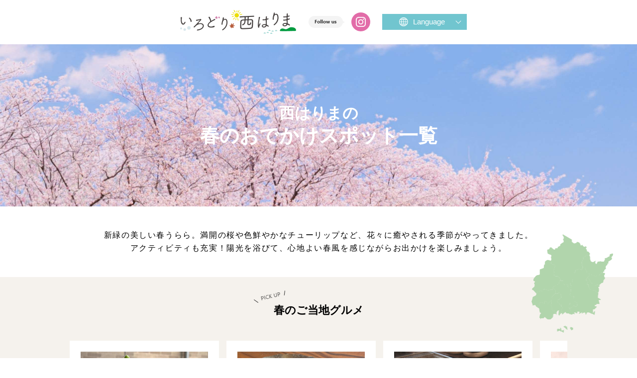

--- FILE ---
content_type: text/html; charset=UTF-8
request_url: https://hyogo-harima.com/spring/
body_size: 31169
content:

<!doctype html>
<html lang="ja">

<head>
	<meta name='robots' content='max-image-preview:large' />
<link rel='dns-prefetch' href='//maxcdn.bootstrapcdn.com' />
<link rel="alternate" title="oEmbed (JSON)" type="application/json+oembed" href="https://hyogo-harima.com/wp-json/oembed/1.0/embed?url=https%3A%2F%2Fhyogo-harima.com%2Fspring%2F" />
<link rel="alternate" title="oEmbed (XML)" type="text/xml+oembed" href="https://hyogo-harima.com/wp-json/oembed/1.0/embed?url=https%3A%2F%2Fhyogo-harima.com%2Fspring%2F&#038;format=xml" />
<style id='wp-img-auto-sizes-contain-inline-css' type='text/css'>
img:is([sizes=auto i],[sizes^="auto," i]){contain-intrinsic-size:3000px 1500px}
/*# sourceURL=wp-img-auto-sizes-contain-inline-css */
</style>
<link rel='stylesheet' id='sbr_styles-css' href='https://hyogo-harima.com/wp-content/plugins/reviews-feed/assets/css/sbr-styles.css?ver=1.1' type='text/css' media='all' />
<link rel='stylesheet' id='sbi_styles-css' href='https://hyogo-harima.com/wp-content/plugins/instagram-feed/css/sbi-styles.min.css?ver=6.8.0' type='text/css' media='all' />
<style id='wp-emoji-styles-inline-css' type='text/css'>

	img.wp-smiley, img.emoji {
		display: inline !important;
		border: none !important;
		box-shadow: none !important;
		height: 1em !important;
		width: 1em !important;
		margin: 0 0.07em !important;
		vertical-align: -0.1em !important;
		background: none !important;
		padding: 0 !important;
	}
/*# sourceURL=wp-emoji-styles-inline-css */
</style>
<style id='wp-block-library-inline-css' type='text/css'>
:root{--wp-block-synced-color:#7a00df;--wp-block-synced-color--rgb:122,0,223;--wp-bound-block-color:var(--wp-block-synced-color);--wp-editor-canvas-background:#ddd;--wp-admin-theme-color:#007cba;--wp-admin-theme-color--rgb:0,124,186;--wp-admin-theme-color-darker-10:#006ba1;--wp-admin-theme-color-darker-10--rgb:0,107,160.5;--wp-admin-theme-color-darker-20:#005a87;--wp-admin-theme-color-darker-20--rgb:0,90,135;--wp-admin-border-width-focus:2px}@media (min-resolution:192dpi){:root{--wp-admin-border-width-focus:1.5px}}.wp-element-button{cursor:pointer}:root .has-very-light-gray-background-color{background-color:#eee}:root .has-very-dark-gray-background-color{background-color:#313131}:root .has-very-light-gray-color{color:#eee}:root .has-very-dark-gray-color{color:#313131}:root .has-vivid-green-cyan-to-vivid-cyan-blue-gradient-background{background:linear-gradient(135deg,#00d084,#0693e3)}:root .has-purple-crush-gradient-background{background:linear-gradient(135deg,#34e2e4,#4721fb 50%,#ab1dfe)}:root .has-hazy-dawn-gradient-background{background:linear-gradient(135deg,#faaca8,#dad0ec)}:root .has-subdued-olive-gradient-background{background:linear-gradient(135deg,#fafae1,#67a671)}:root .has-atomic-cream-gradient-background{background:linear-gradient(135deg,#fdd79a,#004a59)}:root .has-nightshade-gradient-background{background:linear-gradient(135deg,#330968,#31cdcf)}:root .has-midnight-gradient-background{background:linear-gradient(135deg,#020381,#2874fc)}:root{--wp--preset--font-size--normal:16px;--wp--preset--font-size--huge:42px}.has-regular-font-size{font-size:1em}.has-larger-font-size{font-size:2.625em}.has-normal-font-size{font-size:var(--wp--preset--font-size--normal)}.has-huge-font-size{font-size:var(--wp--preset--font-size--huge)}.has-text-align-center{text-align:center}.has-text-align-left{text-align:left}.has-text-align-right{text-align:right}.has-fit-text{white-space:nowrap!important}#end-resizable-editor-section{display:none}.aligncenter{clear:both}.items-justified-left{justify-content:flex-start}.items-justified-center{justify-content:center}.items-justified-right{justify-content:flex-end}.items-justified-space-between{justify-content:space-between}.screen-reader-text{border:0;clip-path:inset(50%);height:1px;margin:-1px;overflow:hidden;padding:0;position:absolute;width:1px;word-wrap:normal!important}.screen-reader-text:focus{background-color:#ddd;clip-path:none;color:#444;display:block;font-size:1em;height:auto;left:5px;line-height:normal;padding:15px 23px 14px;text-decoration:none;top:5px;width:auto;z-index:100000}html :where(.has-border-color){border-style:solid}html :where([style*=border-top-color]){border-top-style:solid}html :where([style*=border-right-color]){border-right-style:solid}html :where([style*=border-bottom-color]){border-bottom-style:solid}html :where([style*=border-left-color]){border-left-style:solid}html :where([style*=border-width]){border-style:solid}html :where([style*=border-top-width]){border-top-style:solid}html :where([style*=border-right-width]){border-right-style:solid}html :where([style*=border-bottom-width]){border-bottom-style:solid}html :where([style*=border-left-width]){border-left-style:solid}html :where(img[class*=wp-image-]){height:auto;max-width:100%}:where(figure){margin:0 0 1em}html :where(.is-position-sticky){--wp-admin--admin-bar--position-offset:var(--wp-admin--admin-bar--height,0px)}@media screen and (max-width:600px){html :where(.is-position-sticky){--wp-admin--admin-bar--position-offset:0px}}

/*# sourceURL=wp-block-library-inline-css */
</style><style id='global-styles-inline-css' type='text/css'>
:root{--wp--preset--aspect-ratio--square: 1;--wp--preset--aspect-ratio--4-3: 4/3;--wp--preset--aspect-ratio--3-4: 3/4;--wp--preset--aspect-ratio--3-2: 3/2;--wp--preset--aspect-ratio--2-3: 2/3;--wp--preset--aspect-ratio--16-9: 16/9;--wp--preset--aspect-ratio--9-16: 9/16;--wp--preset--color--black: #000000;--wp--preset--color--cyan-bluish-gray: #abb8c3;--wp--preset--color--white: #ffffff;--wp--preset--color--pale-pink: #f78da7;--wp--preset--color--vivid-red: #cf2e2e;--wp--preset--color--luminous-vivid-orange: #ff6900;--wp--preset--color--luminous-vivid-amber: #fcb900;--wp--preset--color--light-green-cyan: #7bdcb5;--wp--preset--color--vivid-green-cyan: #00d084;--wp--preset--color--pale-cyan-blue: #8ed1fc;--wp--preset--color--vivid-cyan-blue: #0693e3;--wp--preset--color--vivid-purple: #9b51e0;--wp--preset--gradient--vivid-cyan-blue-to-vivid-purple: linear-gradient(135deg,rgb(6,147,227) 0%,rgb(155,81,224) 100%);--wp--preset--gradient--light-green-cyan-to-vivid-green-cyan: linear-gradient(135deg,rgb(122,220,180) 0%,rgb(0,208,130) 100%);--wp--preset--gradient--luminous-vivid-amber-to-luminous-vivid-orange: linear-gradient(135deg,rgb(252,185,0) 0%,rgb(255,105,0) 100%);--wp--preset--gradient--luminous-vivid-orange-to-vivid-red: linear-gradient(135deg,rgb(255,105,0) 0%,rgb(207,46,46) 100%);--wp--preset--gradient--very-light-gray-to-cyan-bluish-gray: linear-gradient(135deg,rgb(238,238,238) 0%,rgb(169,184,195) 100%);--wp--preset--gradient--cool-to-warm-spectrum: linear-gradient(135deg,rgb(74,234,220) 0%,rgb(151,120,209) 20%,rgb(207,42,186) 40%,rgb(238,44,130) 60%,rgb(251,105,98) 80%,rgb(254,248,76) 100%);--wp--preset--gradient--blush-light-purple: linear-gradient(135deg,rgb(255,206,236) 0%,rgb(152,150,240) 100%);--wp--preset--gradient--blush-bordeaux: linear-gradient(135deg,rgb(254,205,165) 0%,rgb(254,45,45) 50%,rgb(107,0,62) 100%);--wp--preset--gradient--luminous-dusk: linear-gradient(135deg,rgb(255,203,112) 0%,rgb(199,81,192) 50%,rgb(65,88,208) 100%);--wp--preset--gradient--pale-ocean: linear-gradient(135deg,rgb(255,245,203) 0%,rgb(182,227,212) 50%,rgb(51,167,181) 100%);--wp--preset--gradient--electric-grass: linear-gradient(135deg,rgb(202,248,128) 0%,rgb(113,206,126) 100%);--wp--preset--gradient--midnight: linear-gradient(135deg,rgb(2,3,129) 0%,rgb(40,116,252) 100%);--wp--preset--font-size--small: 13px;--wp--preset--font-size--medium: 20px;--wp--preset--font-size--large: 36px;--wp--preset--font-size--x-large: 42px;--wp--preset--spacing--20: 0.44rem;--wp--preset--spacing--30: 0.67rem;--wp--preset--spacing--40: 1rem;--wp--preset--spacing--50: 1.5rem;--wp--preset--spacing--60: 2.25rem;--wp--preset--spacing--70: 3.38rem;--wp--preset--spacing--80: 5.06rem;--wp--preset--shadow--natural: 6px 6px 9px rgba(0, 0, 0, 0.2);--wp--preset--shadow--deep: 12px 12px 50px rgba(0, 0, 0, 0.4);--wp--preset--shadow--sharp: 6px 6px 0px rgba(0, 0, 0, 0.2);--wp--preset--shadow--outlined: 6px 6px 0px -3px rgb(255, 255, 255), 6px 6px rgb(0, 0, 0);--wp--preset--shadow--crisp: 6px 6px 0px rgb(0, 0, 0);}:where(.is-layout-flex){gap: 0.5em;}:where(.is-layout-grid){gap: 0.5em;}body .is-layout-flex{display: flex;}.is-layout-flex{flex-wrap: wrap;align-items: center;}.is-layout-flex > :is(*, div){margin: 0;}body .is-layout-grid{display: grid;}.is-layout-grid > :is(*, div){margin: 0;}:where(.wp-block-columns.is-layout-flex){gap: 2em;}:where(.wp-block-columns.is-layout-grid){gap: 2em;}:where(.wp-block-post-template.is-layout-flex){gap: 1.25em;}:where(.wp-block-post-template.is-layout-grid){gap: 1.25em;}.has-black-color{color: var(--wp--preset--color--black) !important;}.has-cyan-bluish-gray-color{color: var(--wp--preset--color--cyan-bluish-gray) !important;}.has-white-color{color: var(--wp--preset--color--white) !important;}.has-pale-pink-color{color: var(--wp--preset--color--pale-pink) !important;}.has-vivid-red-color{color: var(--wp--preset--color--vivid-red) !important;}.has-luminous-vivid-orange-color{color: var(--wp--preset--color--luminous-vivid-orange) !important;}.has-luminous-vivid-amber-color{color: var(--wp--preset--color--luminous-vivid-amber) !important;}.has-light-green-cyan-color{color: var(--wp--preset--color--light-green-cyan) !important;}.has-vivid-green-cyan-color{color: var(--wp--preset--color--vivid-green-cyan) !important;}.has-pale-cyan-blue-color{color: var(--wp--preset--color--pale-cyan-blue) !important;}.has-vivid-cyan-blue-color{color: var(--wp--preset--color--vivid-cyan-blue) !important;}.has-vivid-purple-color{color: var(--wp--preset--color--vivid-purple) !important;}.has-black-background-color{background-color: var(--wp--preset--color--black) !important;}.has-cyan-bluish-gray-background-color{background-color: var(--wp--preset--color--cyan-bluish-gray) !important;}.has-white-background-color{background-color: var(--wp--preset--color--white) !important;}.has-pale-pink-background-color{background-color: var(--wp--preset--color--pale-pink) !important;}.has-vivid-red-background-color{background-color: var(--wp--preset--color--vivid-red) !important;}.has-luminous-vivid-orange-background-color{background-color: var(--wp--preset--color--luminous-vivid-orange) !important;}.has-luminous-vivid-amber-background-color{background-color: var(--wp--preset--color--luminous-vivid-amber) !important;}.has-light-green-cyan-background-color{background-color: var(--wp--preset--color--light-green-cyan) !important;}.has-vivid-green-cyan-background-color{background-color: var(--wp--preset--color--vivid-green-cyan) !important;}.has-pale-cyan-blue-background-color{background-color: var(--wp--preset--color--pale-cyan-blue) !important;}.has-vivid-cyan-blue-background-color{background-color: var(--wp--preset--color--vivid-cyan-blue) !important;}.has-vivid-purple-background-color{background-color: var(--wp--preset--color--vivid-purple) !important;}.has-black-border-color{border-color: var(--wp--preset--color--black) !important;}.has-cyan-bluish-gray-border-color{border-color: var(--wp--preset--color--cyan-bluish-gray) !important;}.has-white-border-color{border-color: var(--wp--preset--color--white) !important;}.has-pale-pink-border-color{border-color: var(--wp--preset--color--pale-pink) !important;}.has-vivid-red-border-color{border-color: var(--wp--preset--color--vivid-red) !important;}.has-luminous-vivid-orange-border-color{border-color: var(--wp--preset--color--luminous-vivid-orange) !important;}.has-luminous-vivid-amber-border-color{border-color: var(--wp--preset--color--luminous-vivid-amber) !important;}.has-light-green-cyan-border-color{border-color: var(--wp--preset--color--light-green-cyan) !important;}.has-vivid-green-cyan-border-color{border-color: var(--wp--preset--color--vivid-green-cyan) !important;}.has-pale-cyan-blue-border-color{border-color: var(--wp--preset--color--pale-cyan-blue) !important;}.has-vivid-cyan-blue-border-color{border-color: var(--wp--preset--color--vivid-cyan-blue) !important;}.has-vivid-purple-border-color{border-color: var(--wp--preset--color--vivid-purple) !important;}.has-vivid-cyan-blue-to-vivid-purple-gradient-background{background: var(--wp--preset--gradient--vivid-cyan-blue-to-vivid-purple) !important;}.has-light-green-cyan-to-vivid-green-cyan-gradient-background{background: var(--wp--preset--gradient--light-green-cyan-to-vivid-green-cyan) !important;}.has-luminous-vivid-amber-to-luminous-vivid-orange-gradient-background{background: var(--wp--preset--gradient--luminous-vivid-amber-to-luminous-vivid-orange) !important;}.has-luminous-vivid-orange-to-vivid-red-gradient-background{background: var(--wp--preset--gradient--luminous-vivid-orange-to-vivid-red) !important;}.has-very-light-gray-to-cyan-bluish-gray-gradient-background{background: var(--wp--preset--gradient--very-light-gray-to-cyan-bluish-gray) !important;}.has-cool-to-warm-spectrum-gradient-background{background: var(--wp--preset--gradient--cool-to-warm-spectrum) !important;}.has-blush-light-purple-gradient-background{background: var(--wp--preset--gradient--blush-light-purple) !important;}.has-blush-bordeaux-gradient-background{background: var(--wp--preset--gradient--blush-bordeaux) !important;}.has-luminous-dusk-gradient-background{background: var(--wp--preset--gradient--luminous-dusk) !important;}.has-pale-ocean-gradient-background{background: var(--wp--preset--gradient--pale-ocean) !important;}.has-electric-grass-gradient-background{background: var(--wp--preset--gradient--electric-grass) !important;}.has-midnight-gradient-background{background: var(--wp--preset--gradient--midnight) !important;}.has-small-font-size{font-size: var(--wp--preset--font-size--small) !important;}.has-medium-font-size{font-size: var(--wp--preset--font-size--medium) !important;}.has-large-font-size{font-size: var(--wp--preset--font-size--large) !important;}.has-x-large-font-size{font-size: var(--wp--preset--font-size--x-large) !important;}
/*# sourceURL=global-styles-inline-css */
</style>

<style id='classic-theme-styles-inline-css' type='text/css'>
/*! This file is auto-generated */
.wp-block-button__link{color:#fff;background-color:#32373c;border-radius:9999px;box-shadow:none;text-decoration:none;padding:calc(.667em + 2px) calc(1.333em + 2px);font-size:1.125em}.wp-block-file__button{background:#32373c;color:#fff;text-decoration:none}
/*# sourceURL=/wp-includes/css/classic-themes.min.css */
</style>
<link rel='stylesheet' id='ctf_styles-css' href='https://hyogo-harima.com/wp-content/plugins/custom-twitter-feeds/css/ctf-styles.min.css?ver=2.2.2' type='text/css' media='all' />
<link rel='stylesheet' id='cff-css' href='https://hyogo-harima.com/wp-content/plugins/custom-facebook-feed/assets/css/cff-style.min.css?ver=4.3.0' type='text/css' media='all' />
<link rel='stylesheet' id='sb-font-awesome-css' href='https://maxcdn.bootstrapcdn.com/font-awesome/4.7.0/css/font-awesome.min.css?ver=6.9' type='text/css' media='all' />
<script type="text/javascript" src="https://hyogo-harima.com/wp-includes/js/jquery/jquery.min.js?ver=3.7.1" id="jquery-core-js"></script>
<script type="text/javascript" src="https://hyogo-harima.com/wp-includes/js/jquery/jquery-migrate.min.js?ver=3.4.1" id="jquery-migrate-js"></script>
<link rel="https://api.w.org/" href="https://hyogo-harima.com/wp-json/" /><link rel="alternate" title="JSON" type="application/json" href="https://hyogo-harima.com/wp-json/wp/v2/pages/15" /><link rel="EditURI" type="application/rsd+xml" title="RSD" href="https://hyogo-harima.com/xmlrpc.php?rsd" />
<meta name="generator" content="WordPress 6.9" />
<link rel="canonical" href="https://hyogo-harima.com/spring/" />
<link rel='shortlink' href='https://hyogo-harima.com/?p=15' />
		<style type="text/css" id="wp-custom-css">
			.gt_switcher_wrapper {
  top: 0 !important;
  right: 0 !important;
  line-height: 1;
	z-index: 100 !important;
}
.gt_switcher_wrapper select {
  background-color: #49C7D1;
  border: none;
  outline: none;
  box-shadow: none; /* ボックスシャドウも消す */
  padding: .2rem 2rem .2rem 4rem;
  color: #fff;
}
.gt_switcher_wrapper select::focus {
	outline: none;
}
.gt_switcher_wrapper::before {
  content: "";
  background-size: cover;
  width: 16px;
  height: 16px;
  position: absolute;
  left: 2rem;
  top: .3rem;
  z-index: 11;
	pointer-events: none;
  background-image: url(http://hyogo-harima.com/wp-content/uploads/2025/07/icon_language.png);
}
.gt_switcher_wrapper select option {
  background-color: #F2F2F2;
  color: #111;
  transition: .3s;
}
.gt_switcher_wrapper select option::hover ,
.gt_switcher_wrapper select option::focus {
  background-color: #49C7D1;
  color: #fff;
}
@media (max-width: 896px) {
	.gt_switcher_wrapper {
	  right: 60px !important;
		z-index: 99 !important;
	}
	.gt_switcher_wrapper select {
		width: 60px;
		height: 60px;
		padding: 4.2rem 0 0 0;
		text-align: center;
		appearance: none;
		font-size: 11px;
	}
	.gt_switcher_wrapper select optin:nth-of-type(2) {
		padding-left: 1rem;
	}
	.gt_switcher_wrapper::before {
		width: 36px;
		height: 36px;
		left: 1.2rem;
        top: .5rem;
	}
}		</style>
			
<title>西はりまの春のおでかけスポット一覧 - いろどり西はりま</title>
<meta http-equiv="Content-Type" content="text/html; charset=utf-8" />
<meta name="description" content="新緑の美しい春うらら。満開の桜や色鮮やかなチューリップなど、花々に癒やされる季節がやってきました。アクティビティも充実！陽光を浴びて、心地よい春風を感じながらお出かけを楽しみましょう。" />
<meta name="viewport" content="width=device-width,user-scalable=no,maximum-scale=1" />
<meta name="format-detection" content="telephone=no">
<meta http-equiv="X-UA-Compatible" content="IE=Edge,chrome=1" />

<meta property="og:title" content="西はりまの春のおでかけスポット一覧 - いろどり西はりま">
<meta property="og:description" content="新緑の美しい春うらら。満開の桜や色鮮やかなチューリップなど、花々に癒やされる季節がやってきました。アクティビティも充実！陽光を浴びて、心地よい春風を感じながらお出かけを楽しみましょう。" >
<meta property="og:type" content="website">
<meta property="og:url" content="https://hyogo-harima.com/spring/">
<meta property="og:site_name" content="西はりまの春のおでかけスポット一覧 - いろどり西はりま">
<meta property="og:image" content="https://hyogo-harima.com/assets/image/spring/ogp.jpg">

<meta name="twitter:card" content="summary_large_image">
<meta name="twitter:title" content="西はりまの春のおでかけスポット一覧 - いろどり西はりま">
<meta name="twitter:description" content="新緑の美しい春うらら。満開の桜や色鮮やかなチューリップなど、花々に癒やされる季節がやってきました。アクティビティも充実！陽光を浴びて、心地よい春風を感じながらお出かけを楽しみましょう。">
<meta name="twitter:url" content="https://hyogo-harima.com/spring/">
<meta name="twitter:image:src" content="https://hyogo-harima.com/assets/image/spring/ogp.jpg" />

<meta content="https://hyogo-harima.com/assets/image/spring/ogp.jpg" property="og:image">
<meta content="" property="og:image:alt">
<meta content="1200" property="og:image:width">
<meta content="630" property="og:image:height">
<meta content="summary_large_image" name="twitter:card">
<link href="https://hyogo-harima.com/assets/image/favicon.ico" rel="shortcut icon">
<link href="https://hyogo-harima.com/assets/image/android-chrome-192x192.png" rel="apple-touch-icon" sizes="180x180">

<link rel="shortcut icon" href="https://hyogo-harima.com/assets/image/favicon.ico" />	<link rel="stylesheet" type="text/css" href="/assets/js/slick/slick.css">
<link rel="stylesheet" type="text/css" href="/assets/js/fancybox/jquery.fancybox.css">
<link rel="stylesheet" type="text/css" href="/assets/css/swiper.min.css">
<link rel="stylesheet" type="text/css" href="/assets/css/common.css">
<link rel="stylesheet" type="text/css" href="/assets/css/home.css">
<link rel="stylesheet" type="text/css" href="/assets/css/sb_instagram.css"><link rel="stylesheet" type="text/css" href="/assets/css/other.css?2">

	<!--<script src="/assets/js/head.js"></script>
<script src="/assets/js/jquery-1.12.4.min.js"></script> 
<script src="/assets/js/swiper.min.js"></script>
<script src="/assets/js/fancybox/jquery.fancybox.js"></script> 
<script src="/assets/js/slick/slick.js"></script> 
<script src="/assets/js/common.js"></script> 
<script src="/assets/js/home.js"></script>
<script>
	$(function(){
		$('[data-fancybox]').fancybox({
            touch: false,
			smallBtn: false,
        });
	})
</script>-->

	
<!-- Google Tag Manager -->
<script>(function(w,d,s,l,i){w[l]=w[l]||[];w[l].push({'gtm.start':
new Date().getTime(),event:'gtm.js'});var f=d.getElementsByTagName(s)[0],
j=d.createElement(s),dl=l!='dataLayer'?'&l='+l:'';j.async=true;j.src=
'https://www.googletagmanager.com/gtm.js?id='+i+dl;f.parentNode.insertBefore(j,f);
})(window,document,'script','dataLayer','GTM-P5SZBX8');</script>
<!-- End Google Tag Manager -->

<script type="text/javascript" src="https://hyogo-harima.com/wp-admin/load-scripts.php?c=0&load%5Bchunk_0%5D=jquery-core,jquery-migrate,utils,moxiejs,plupload&ver=6.4.3"></script>	
</head>

<body>

	
<!-- Google Tag Manager (noscript) -->
<noscript><iframe src="https://www.googletagmanager.com/ns.html?id=GTM-P5SZBX8"
height="0" width="0" style="display:none;visibility:hidden"></iframe></noscript>
<!-- End Google Tag Manager (noscript) -->

<div id="container" class="spring">
    <header id="gHeader">
		<div class="hInner">
			<h1 class="logo"><a href="/?lang=ja"><img src="/assets/image/logo.png" alt="いろどり西はりま" width="233"></a></h1>


<ul class="linkUl">
<li> <a href="https://www.instagram.com/irodori_nishiharima/" target="_blank" data-gtm-category="external_sns_link" data-gtm-info-action="クリック" data-gtm-label="ヘッダー_Instagram"><img src="/assets/image/follow.png" alt="follow" width="73"></a> </li>
<li> <a href="https://www.instagram.com/irodori_nishiharima/" target="_blank" data-gtm-category="external_sns_link" data-gtm-info-action="クリック" data-gtm-label="ヘッダー_Instagram"><img src="/assets/image/ins.png" alt="ins" width="38"></a> </li>
</ul>
<div class="languageBoxPc">
<a href="#" class="toggle">
<span class="icon">
<img src="/assets/image/icon_language.png" alt="Language">
</span>Language
</a>
<ul class="languageUl">
<li><a href="https://hyogo-harima.com/spring">日本語</a></li>
<li><a href="https://hyogo-harima.com/winter/spring?lang=en">English</a></li>
</ul>
</div>


		</div>
<!--
		<ul class="linkUl">
			<li> <a href="https://www.instagram.com/irodori_nishiharima/" target="_blank" data-gtm-category="external_sns_link" data-gtm-info-action="クリック" data-gtm-label="ヘッダー_Instagram"><img src="/assets/image/follow.png" alt="follow" width="73"></a> </li>
			<li> <a href="https://www.instagram.com/irodori_nishiharima/" target="_blank" data-gtm-category="external_sns_link" data-gtm-info-action="クリック" data-gtm-label="ヘッダー_Instagram"><img src="/assets/image/ins.png" alt="ins" width="38"></a> </li>
		</ul>
-->
	</header>

<div class="languageBoxSp">
<a href="#" class="toggle">
<span class="icon">
<img src="/assets/image/icon_language.png" alt="Language">
</span>Language
</a>
<ul class="languageUl">
<li><a href="https://hyogo-harima.com/spring">日本語</a></li>
<li><a href="https://hyogo-harima.com/spring?lang=en">English</a></li>
</ul>
</div>

    <div id="main">
        <section class="mainVisual" style="background: url('/assets/image/spring/main_img.jpg') no-repeat center center / cover;">
            <h2><span>西はりまの</span>春のおでかけスポット一覧</h2>
        </section>
        <p class="centerTxt">新緑の美しい春うらら。満開の桜や色鮮やかなチューリップなど、花々に癒やされる季節がやってきました。<br class="pc">アクティビティも充実！陽光を浴びて、心地よい春風を感じながらお出かけを楽しみましょう。</p>
        <section class="pick">
            <h2 class="headLine01"><span>春のご当地グルメ</span></h2>
            <div class="pickImg"><img src="/assets/image/spring/pick_img01.png" alt="春のご当地グルメ"></div>
            <div class="listBox">
                <div class="scrollBox swiper-container">
                	<ul class="listUl clearfix swiper-wrapper">
						
                <li class="swiper-slide"><a data-fancybox="swiper-slide" data-src="#gourmet01" href="javascript:;">
                    <div class="photo" id="spring_gourmet01"><img src="/assets/image/spring/gourmet/sansho-01.jpg" alt="西はりま山椒"></div>
                    <div class="textBox">
                        <h3>西はりま山椒</h3>
                        <p>宍粟市・たつの市・太子町</p>
                    </div>
                    <div class="img"><img src="/assets/image/spring/pick_img06.png" alt="icon"></div>
                    </a></li>
                <li class="swiper-slide"><a data-fancybox="swiper-slide" data-src="#gourmet02" href="javascript:;">
                    <div class="photo" id="spring_gourmet02"><img src="/assets/image/spring/gourmet/akoshio-01.jpg" alt="赤穂の塩"></div>
                    <div class="textBox">
                        <h3>赤穂の塩</h3>
                        <p>赤穂市</p>
                    </div>
                    <div class="img"><img src="/assets/image/spring/pick_img06.png" alt="icon"></div>
                    </a></li>
                <li class="swiper-slide"><a data-fancybox="swiper-slide" data-src="#gourmet03" href="javascript:;">
                    <div class="photo" id="spring_gourmet03"><img src="/assets/image/spring/gourmet/udon-01.jpg" alt="ホルモン焼きうどん"></div>
                    <div class="textBox">
                        <h3>ホルモン焼きうどん</h3>
                        <p>佐用町</p>
                    </div>
                    <div class="img"><img src="/assets/image/spring/pick_img06.png" alt="icon"></div>
                    </a></li>
                <li class="swiper-slide"><a data-fancybox="swiper-slide" data-src="#gourmet04" href="javascript:;">
                    <div class="photo" id="spring_gourmet04"><img src="/assets/image/spring/gourmet/tazumi-01.jpg?1" alt="タズミの卵"></div>
                    <div class="textBox">
                        <h3>タズミの卵</h3>
                        <p>市川町</p>
                    </div>
                    <div class="img"><img src="/assets/image/spring/pick_img06.png" alt="icon"></div>
                    </a></li>
                <li class="swiper-slide"><a data-fancybox="swiper-slide" data-src="#gourmet05" href="javascript:;">
                    <div class="photo" id="spring_gourmet05"><img src="/assets/image/spring/gourmet/morodon-01.jpg" alt="円心モロどん"></div>
                    <div class="textBox">
                        <h3>円心モロどん</h3>
                        <p>上郡町</p>
                    </div>
                    <div class="img"><img src="/assets/image/spring/pick_img06.png" alt="icon"></div>
                    </a></li>
                <li class="swiper-slide"><a data-fancybox="swiper-slide" data-src="#gourmet06" href="javascript:;">
                    <div class="photo" id="spring_gourmet06"><img src="/assets/image/spring/gourmet/usukuchi-shouyu-01.jpg" alt="淡口醤油"></div>
                    <div class="textBox">
                        <h3>淡口醤油</h3>
                        <p>たつの市</p>
                    </div>
                    <div class="img"><img src="/assets/image/spring/pick_img06.png" alt="icon"></div>
                    </a></li>                	</ul>
					<div class="swiper-scrollbar"></div>
					<div class="scroll"><img src="/assets/image/spring/scroll.png" alt="scroll"><span>スクロール</span></div>
				</div>
            </div>
        </section>
        <section class="scenery" id="spot">
            <h2 class="headLine01">おでかけ・体験・絶景スポット</h2>
            <ul class="linkUl">
				
               <li><a data-fancybox="" data-src="#spot01" href="javascript:;">
                    <div class="photoBox" id="spring_spot01"><img src="/assets/image/spring/spots/himejicastle-01.jpg" alt="姫路城"></div>
                    <div class="textBox">
                        <h3>姫路城</h3>
                        <p>姫路市</p>
                    </div>
                    </a></li>
               <li><a data-fancybox="" data-src="#spot02" href="javascript:;">
                    <div class="photoBox" id="spring_spot02"><img src="/assets/image/spring/spots/akokaihinkouen-01.jpg" alt="赤穂海浜公園"></div>
                    <div class="textBox">
                        <h3>赤穂海浜公園</h3>
                        <p>赤穂市</p>
                    </div>
                    </a></li>
               <li><a data-fancybox="" data-src="#spot03" href="javascript:;">
                    <div class="photoBox" id="spring_spot03"><img src="/assets/image/spring/spots/kout-toulip-01.jpg" alt="光都チューリップ園"></div>
                    <div class="textBox">
                        <h3>光都チューリップ園</h3>
                        <p>上郡町</p>
                    </div>
                    </a></li>
               <li><a data-fancybox="" data-src="#spot04" href="javascript:;">
                    <div class="photoBox" id="spring_spot04"><img src="/assets/image/spring/spots/shiohigari-01.jpg" alt="潮干狩り"></div>
                    <div class="textBox">
                        <h3>潮干狩り</h3>
                        <p>たつの市</p>
                    </div>
                    </a></li>
               <li><a data-fancybox="" data-src="#spot05" href="javascript:;">
                    <div class="photoBox" id="spring_spot05"><img src="/assets/image/spring/spots/ieshimakanu-01.jpg" alt="家島カヌー"></div>
                    <div class="textBox">
                        <h3>家島カヌー</h3>
                        <p>姫路市</p>
                    </div>
                    </a></li>
               <li><a data-fancybox="" data-src="#spot06" href="javascript:;">
                    <div class="photoBox" id="spring_spot06"><img src="/assets/image/spring/spots/tatara-01.jpg" alt="天児屋たたら公園"></div>
                    <div class="textBox">
                        <h3>天児屋たたら公園</h3>
                        <p>宍粟市</p>
                    </div>
                    </a></li>
               <li><a data-fancybox="" data-src="#spot07" href="javascript:;">
                    <div class="photoBox" id="spring_spot07"><img src="/assets/image/spring/spots/nyunyukoubou-01.jpg" alt="にゅうにゅう工房"></div>
                    <div class="textBox">
                        <h3>にゅうにゅう工房</h3>
                        <p>市川町</p>
                    </div>
                    </a></li>
               <li><a data-fancybox="" data-src="#spot08" href="javascript:;">
                    <div class="photoBox" id="spring_spot08"><img src="/assets/image/spring/spots/hotaru-01.jpg" alt="安富のホタル"></div>
                    <div class="textBox">
                        <h3>安富のホタル</h3>
                        <p>姫路市</p>
                    </div>
                    </a></li>
               <li><a data-fancybox="" data-src="#spot09" href="javascript:;">
                    <div class="photoBox" id="spring_spot09"><img src="/assets/image/spring/spots/aioiperon-01.jpg" alt="ペーロン祭"></div>
                    <div class="textBox">
                        <h3>ペーロン祭</h3>
                        <p>相生市</p>
                    </div>
                    </a></li>
               <li><a data-fancybox="" data-src="#spot10" href="javascript:;">
                    <div class="photoBox" id="spring_spot10"><img src="/assets/image/spring/spots/cycling-01.jpg" alt="神河町サイクリング"></div>
                    <div class="textBox">
                        <h3>神河町サイクリング</h3>
                        <p>神河町</p>
                    </div>
                    </a></li>
               <li><a data-fancybox="" data-src="#spot11" href="javascript:;">
                    <div class="photoBox" id="spring_spot11"><img src="/assets/image/spring/spots/nipponia-01.jpg" alt="NIPPONIA 播磨福崎 蔵書の館"></div>
                    <div class="textBox">
                        <h3>NIPPONIA 播磨福崎 蔵書の館</h3>
                        <p>福崎町</p>
                    </div>
                    </a></li>
               <li><a data-fancybox="" data-src="#spot12" href="javascript:;">
                    <div class="photoBox" id="spring_spot12"><img src="/assets/image/spring/spots/yamasa_shiba-01.jpg" alt="ヤマサ蒲鉾の芝桜"></div>
                    <div class="textBox">
                        <h3>ヤマサ蒲鉾の芝桜</h3>
                        <p>姫路市</p>
                    </div>
                    </a></li>            </ul>
        </section>
        <div class="map">
            <div class="content">
                <iframe src="https://www.google.com/maps/d/u/2/embed?mid=1a8XKaUw0oDG5JpcnMEqreG7RzZdEdjmI&ehbc=2E312F" width="100%" height="480"></iframe>
            </div>
        </div>
        <section class="spreadBox">
            <div class="content">
                <h2 class="headLine01">西はりまの魅力発信中!</h2>
                <div class="link"><a href="https://www.instagram.com/irodori_nishiharima/" data-gtm-category="external_sns_link" data-gtm-info-action="クリック" data-gtm-label="フッター_Instagram" target="_blank">@nishiharima_official</a></div>
                <ul class="listUl">
      
<div id="sb_instagram"  class="sbi sbi_mob_col_3 sbi_tab_col_3 sbi_col_4 sbi_width_resp" style="padding-bottom: 4px;" data-feedid="*1"  data-res="auto" data-cols="4" data-colsmobile="3" data-colstablet="3" data-num="8" data-nummobile="9" data-item-padding="2" data-shortcode-atts="{&quot;num&quot;:&quot;8&quot;,&quot;cols&quot;:&quot;2&quot;}"  data-postid="15" data-locatornonce="52d2cd8238" data-imageaspectratio="1:1" data-sbi-flags="favorLocal">
	
    <div id="sbi_images"  style="gap: 4px;">
		<div class="sbi_item sbi_type_carousel sbi_new sbi_transition" id="sbi_18051219362460746" data-date="1768871322">
    <div class="sbi_photo_wrap">
        <a class="sbi_photo" href="https://www.instagram.com/p/DTtqiZ7kxi4/" target="_blank" rel="noopener nofollow" data-full-res="https://scontent-nrt6-1.cdninstagram.com/v/t51.82787-15/619504945_18097371593506068_2294203493678931504_n.jpg?stp=dst-jpg_e35_tt6&#038;_nc_cat=105&#038;ccb=7-5&#038;_nc_sid=18de74&#038;efg=eyJlZmdfdGFnIjoiQ0FST1VTRUxfSVRFTS5iZXN0X2ltYWdlX3VybGdlbi5DMyJ9&#038;_nc_ohc=EWG2EAOexTQQ7kNvwEmSzvJ&#038;_nc_oc=Admwo2Zfsvz9wF4eU7_i3pA02NKQEQVfOigbusgOCNq3xlaVfG0h6PAj0lfnnqwEvM8&#038;_nc_zt=23&#038;_nc_ht=scontent-nrt6-1.cdninstagram.com&#038;edm=ANo9K5cEAAAA&#038;_nc_gid=kkSYMmAZDBbww771ghrVag&#038;oh=00_Afoddr5ZWKnf9WjpNS4_7891pOLenEMJIpyWI2E5WGi1zg&#038;oe=697A2948" data-img-src-set="{&quot;d&quot;:&quot;https:\/\/scontent-nrt6-1.cdninstagram.com\/v\/t51.82787-15\/619504945_18097371593506068_2294203493678931504_n.jpg?stp=dst-jpg_e35_tt6&amp;_nc_cat=105&amp;ccb=7-5&amp;_nc_sid=18de74&amp;efg=eyJlZmdfdGFnIjoiQ0FST1VTRUxfSVRFTS5iZXN0X2ltYWdlX3VybGdlbi5DMyJ9&amp;_nc_ohc=EWG2EAOexTQQ7kNvwEmSzvJ&amp;_nc_oc=Admwo2Zfsvz9wF4eU7_i3pA02NKQEQVfOigbusgOCNq3xlaVfG0h6PAj0lfnnqwEvM8&amp;_nc_zt=23&amp;_nc_ht=scontent-nrt6-1.cdninstagram.com&amp;edm=ANo9K5cEAAAA&amp;_nc_gid=kkSYMmAZDBbww771ghrVag&amp;oh=00_Afoddr5ZWKnf9WjpNS4_7891pOLenEMJIpyWI2E5WGi1zg&amp;oe=697A2948&quot;,&quot;150&quot;:&quot;https:\/\/scontent-nrt6-1.cdninstagram.com\/v\/t51.82787-15\/619504945_18097371593506068_2294203493678931504_n.jpg?stp=dst-jpg_e35_tt6&amp;_nc_cat=105&amp;ccb=7-5&amp;_nc_sid=18de74&amp;efg=eyJlZmdfdGFnIjoiQ0FST1VTRUxfSVRFTS5iZXN0X2ltYWdlX3VybGdlbi5DMyJ9&amp;_nc_ohc=EWG2EAOexTQQ7kNvwEmSzvJ&amp;_nc_oc=Admwo2Zfsvz9wF4eU7_i3pA02NKQEQVfOigbusgOCNq3xlaVfG0h6PAj0lfnnqwEvM8&amp;_nc_zt=23&amp;_nc_ht=scontent-nrt6-1.cdninstagram.com&amp;edm=ANo9K5cEAAAA&amp;_nc_gid=kkSYMmAZDBbww771ghrVag&amp;oh=00_Afoddr5ZWKnf9WjpNS4_7891pOLenEMJIpyWI2E5WGi1zg&amp;oe=697A2948&quot;,&quot;320&quot;:&quot;https:\/\/scontent-nrt6-1.cdninstagram.com\/v\/t51.82787-15\/619504945_18097371593506068_2294203493678931504_n.jpg?stp=dst-jpg_e35_tt6&amp;_nc_cat=105&amp;ccb=7-5&amp;_nc_sid=18de74&amp;efg=eyJlZmdfdGFnIjoiQ0FST1VTRUxfSVRFTS5iZXN0X2ltYWdlX3VybGdlbi5DMyJ9&amp;_nc_ohc=EWG2EAOexTQQ7kNvwEmSzvJ&amp;_nc_oc=Admwo2Zfsvz9wF4eU7_i3pA02NKQEQVfOigbusgOCNq3xlaVfG0h6PAj0lfnnqwEvM8&amp;_nc_zt=23&amp;_nc_ht=scontent-nrt6-1.cdninstagram.com&amp;edm=ANo9K5cEAAAA&amp;_nc_gid=kkSYMmAZDBbww771ghrVag&amp;oh=00_Afoddr5ZWKnf9WjpNS4_7891pOLenEMJIpyWI2E5WGi1zg&amp;oe=697A2948&quot;,&quot;640&quot;:&quot;https:\/\/scontent-nrt6-1.cdninstagram.com\/v\/t51.82787-15\/619504945_18097371593506068_2294203493678931504_n.jpg?stp=dst-jpg_e35_tt6&amp;_nc_cat=105&amp;ccb=7-5&amp;_nc_sid=18de74&amp;efg=eyJlZmdfdGFnIjoiQ0FST1VTRUxfSVRFTS5iZXN0X2ltYWdlX3VybGdlbi5DMyJ9&amp;_nc_ohc=EWG2EAOexTQQ7kNvwEmSzvJ&amp;_nc_oc=Admwo2Zfsvz9wF4eU7_i3pA02NKQEQVfOigbusgOCNq3xlaVfG0h6PAj0lfnnqwEvM8&amp;_nc_zt=23&amp;_nc_ht=scontent-nrt6-1.cdninstagram.com&amp;edm=ANo9K5cEAAAA&amp;_nc_gid=kkSYMmAZDBbww771ghrVag&amp;oh=00_Afoddr5ZWKnf9WjpNS4_7891pOLenEMJIpyWI2E5WGi1zg&amp;oe=697A2948&quot;}">
            <span class="sbi-screenreader"></span>
            <svg class="svg-inline--fa fa-clone fa-w-16 sbi_lightbox_carousel_icon" aria-hidden="true" aria-label="Clone" data-fa-proƒcessed="" data-prefix="far" data-icon="clone" role="img" xmlns="http://www.w3.org/2000/svg" viewBox="0 0 512 512">
	                <path fill="currentColor" d="M464 0H144c-26.51 0-48 21.49-48 48v48H48c-26.51 0-48 21.49-48 48v320c0 26.51 21.49 48 48 48h320c26.51 0 48-21.49 48-48v-48h48c26.51 0 48-21.49 48-48V48c0-26.51-21.49-48-48-48zM362 464H54a6 6 0 0 1-6-6V150a6 6 0 0 1 6-6h42v224c0 26.51 21.49 48 48 48h224v42a6 6 0 0 1-6 6zm96-96H150a6 6 0 0 1-6-6V54a6 6 0 0 1 6-6h308a6 6 0 0 1 6 6v308a6 6 0 0 1-6 6z"></path>
	            </svg>	                    <img src="https://hyogo-harima.com/wp-content/plugins/instagram-feed/img/placeholder.png" alt="姫路市立水族館では、企画展「なるほど漢字展」～漢字の中を泳ぐ魚たち～を1月31日（土）～3月23日（月・祝）に開催いたします。

日本は海に囲まれた国で魚や水辺の生きものに触れる機会も多く、そこで普段目にする魚のつく漢字に焦点を当てながら、漢字になった水辺の生物や生態について紹介します。
皆さん、遊びに来てね&lt;*)) &gt;=&lt;

＃いろどり西はりま＃姫路市立水族館＃水族館＃姫路観光＃なるほど漢字展">
        </a>
    </div>
</div><div class="sbi_item sbi_type_image sbi_new sbi_transition" id="sbi_18101556478832111" data-date="1768451201">
    <div class="sbi_photo_wrap">
        <a class="sbi_photo" href="https://www.instagram.com/p/DThJOGFCTjn/" target="_blank" rel="noopener nofollow" data-full-res="https://scontent-nrt1-2.cdninstagram.com/v/t51.82787-15/614794406_18096852434506068_6315215834958604072_n.jpg?stp=dst-jpg_e35_tt6&#038;_nc_cat=104&#038;ccb=7-5&#038;_nc_sid=18de74&#038;efg=eyJlZmdfdGFnIjoiRkVFRC5iZXN0X2ltYWdlX3VybGdlbi5DMyJ9&#038;_nc_ohc=4vVOwNLY77sQ7kNvwGc-DyD&#038;_nc_oc=Admx4a9GXdSOyEcVwMmQ-yhidANOzH2QzLNqAe3nbt_yfa1vXjVdE49cuMGAi95WwHk&#038;_nc_zt=23&#038;_nc_ht=scontent-nrt1-2.cdninstagram.com&#038;edm=ANo9K5cEAAAA&#038;_nc_gid=kkSYMmAZDBbww771ghrVag&#038;oh=00_AfrQ128ci6gmKW12mEstfFhgG0JlxoCIXezbCOenmiFZnQ&#038;oe=697A3220" data-img-src-set="{&quot;d&quot;:&quot;https:\/\/scontent-nrt1-2.cdninstagram.com\/v\/t51.82787-15\/614794406_18096852434506068_6315215834958604072_n.jpg?stp=dst-jpg_e35_tt6&amp;_nc_cat=104&amp;ccb=7-5&amp;_nc_sid=18de74&amp;efg=eyJlZmdfdGFnIjoiRkVFRC5iZXN0X2ltYWdlX3VybGdlbi5DMyJ9&amp;_nc_ohc=4vVOwNLY77sQ7kNvwGc-DyD&amp;_nc_oc=Admx4a9GXdSOyEcVwMmQ-yhidANOzH2QzLNqAe3nbt_yfa1vXjVdE49cuMGAi95WwHk&amp;_nc_zt=23&amp;_nc_ht=scontent-nrt1-2.cdninstagram.com&amp;edm=ANo9K5cEAAAA&amp;_nc_gid=kkSYMmAZDBbww771ghrVag&amp;oh=00_AfrQ128ci6gmKW12mEstfFhgG0JlxoCIXezbCOenmiFZnQ&amp;oe=697A3220&quot;,&quot;150&quot;:&quot;https:\/\/scontent-nrt1-2.cdninstagram.com\/v\/t51.82787-15\/614794406_18096852434506068_6315215834958604072_n.jpg?stp=dst-jpg_e35_tt6&amp;_nc_cat=104&amp;ccb=7-5&amp;_nc_sid=18de74&amp;efg=eyJlZmdfdGFnIjoiRkVFRC5iZXN0X2ltYWdlX3VybGdlbi5DMyJ9&amp;_nc_ohc=4vVOwNLY77sQ7kNvwGc-DyD&amp;_nc_oc=Admx4a9GXdSOyEcVwMmQ-yhidANOzH2QzLNqAe3nbt_yfa1vXjVdE49cuMGAi95WwHk&amp;_nc_zt=23&amp;_nc_ht=scontent-nrt1-2.cdninstagram.com&amp;edm=ANo9K5cEAAAA&amp;_nc_gid=kkSYMmAZDBbww771ghrVag&amp;oh=00_AfrQ128ci6gmKW12mEstfFhgG0JlxoCIXezbCOenmiFZnQ&amp;oe=697A3220&quot;,&quot;320&quot;:&quot;https:\/\/scontent-nrt1-2.cdninstagram.com\/v\/t51.82787-15\/614794406_18096852434506068_6315215834958604072_n.jpg?stp=dst-jpg_e35_tt6&amp;_nc_cat=104&amp;ccb=7-5&amp;_nc_sid=18de74&amp;efg=eyJlZmdfdGFnIjoiRkVFRC5iZXN0X2ltYWdlX3VybGdlbi5DMyJ9&amp;_nc_ohc=4vVOwNLY77sQ7kNvwGc-DyD&amp;_nc_oc=Admx4a9GXdSOyEcVwMmQ-yhidANOzH2QzLNqAe3nbt_yfa1vXjVdE49cuMGAi95WwHk&amp;_nc_zt=23&amp;_nc_ht=scontent-nrt1-2.cdninstagram.com&amp;edm=ANo9K5cEAAAA&amp;_nc_gid=kkSYMmAZDBbww771ghrVag&amp;oh=00_AfrQ128ci6gmKW12mEstfFhgG0JlxoCIXezbCOenmiFZnQ&amp;oe=697A3220&quot;,&quot;640&quot;:&quot;https:\/\/scontent-nrt1-2.cdninstagram.com\/v\/t51.82787-15\/614794406_18096852434506068_6315215834958604072_n.jpg?stp=dst-jpg_e35_tt6&amp;_nc_cat=104&amp;ccb=7-5&amp;_nc_sid=18de74&amp;efg=eyJlZmdfdGFnIjoiRkVFRC5iZXN0X2ltYWdlX3VybGdlbi5DMyJ9&amp;_nc_ohc=4vVOwNLY77sQ7kNvwGc-DyD&amp;_nc_oc=Admx4a9GXdSOyEcVwMmQ-yhidANOzH2QzLNqAe3nbt_yfa1vXjVdE49cuMGAi95WwHk&amp;_nc_zt=23&amp;_nc_ht=scontent-nrt1-2.cdninstagram.com&amp;edm=ANo9K5cEAAAA&amp;_nc_gid=kkSYMmAZDBbww771ghrVag&amp;oh=00_AfrQ128ci6gmKW12mEstfFhgG0JlxoCIXezbCOenmiFZnQ&amp;oe=697A3220&quot;}">
            <span class="sbi-screenreader">+--+--+--+--+--+--+--+--+--+--+--+--+--+--+--+
根</span>
            	                    <img src="https://hyogo-harima.com/wp-content/plugins/instagram-feed/img/placeholder.png" alt="+--+--+--+--+--+--+--+--+--+--+--+--+--+--+--+
根付ワークショップ申込受付中！
+--+--+--+--+--+--+--+--+--+--+--+--+--+--+--+

2026年３月31日に閉館となる姫路市書写の里・美術工芸館最後の展覧会「根付＜NETSUKE＞手のひらの宇宙」。
その関連イベントとして行われるのが、根付ワークショップ「美術工芸館ではじめる、根付さいしょの一歩」です。
当館初の根付ワークショップで、初めて根付製作に挑戦される方向けの講座です。
彫刻刀がセットになっていますので、「時間内にできるかなぁ…」と心配な方も大丈夫！
帰宅後も、根付にゆっくりと向き合っていただけます♪
海外でも話題の根付、美術工芸館ではじめてみませんか？

■美術工芸館ではじめる、根付さいしょの一歩
・講師： 及川空観氏（現代根付作家）
・日時： 3月1日（日）13：00～15：00
・参加費： 4,500円
・申込方法：当館公式HPのフォーマット、もしくは往復ハガキにてお申込みください。＜２月17日（火）〆切。応募者多数の場合は抽選＞

閉館まで残り ７５日。
皆様のお申込み＆ご来館、心よりお待ちいたしております。

＃根付＃ワークショップ＃姫路市書写の里美術工芸館＃姫路観光＃いろどり西はりま">
        </a>
    </div>
</div><div class="sbi_item sbi_type_carousel sbi_new sbi_transition" id="sbi_18034269605762157" data-date="1768451084">
    <div class="sbi_photo_wrap">
        <a class="sbi_photo" href="https://www.instagram.com/p/DThI_uuCZf-/" target="_blank" rel="noopener nofollow" data-full-res="https://scontent-nrt1-2.cdninstagram.com/v/t51.82787-15/616219332_18096852296506068_7464889799019371061_n.jpg?stp=dst-jpg_e35_tt6&#038;_nc_cat=104&#038;ccb=7-5&#038;_nc_sid=18de74&#038;efg=eyJlZmdfdGFnIjoiQ0FST1VTRUxfSVRFTS5iZXN0X2ltYWdlX3VybGdlbi5DMyJ9&#038;_nc_ohc=kHgQxSpNRXgQ7kNvwFTnLzk&#038;_nc_oc=Adnf-cydqZMNTD7bMYiO224xMcyH3wGvgPDvbNPsPndIyadZFGPFJcI6O4oisJaVJQ4&#038;_nc_zt=23&#038;_nc_ht=scontent-nrt1-2.cdninstagram.com&#038;edm=ANo9K5cEAAAA&#038;_nc_gid=kkSYMmAZDBbww771ghrVag&#038;oh=00_Afq80kevdj44K0ttOqdceM2ue82jII0psNTNZLdXSYxIZw&#038;oe=697A23AC" data-img-src-set="{&quot;d&quot;:&quot;https:\/\/scontent-nrt1-2.cdninstagram.com\/v\/t51.82787-15\/616219332_18096852296506068_7464889799019371061_n.jpg?stp=dst-jpg_e35_tt6&amp;_nc_cat=104&amp;ccb=7-5&amp;_nc_sid=18de74&amp;efg=eyJlZmdfdGFnIjoiQ0FST1VTRUxfSVRFTS5iZXN0X2ltYWdlX3VybGdlbi5DMyJ9&amp;_nc_ohc=kHgQxSpNRXgQ7kNvwFTnLzk&amp;_nc_oc=Adnf-cydqZMNTD7bMYiO224xMcyH3wGvgPDvbNPsPndIyadZFGPFJcI6O4oisJaVJQ4&amp;_nc_zt=23&amp;_nc_ht=scontent-nrt1-2.cdninstagram.com&amp;edm=ANo9K5cEAAAA&amp;_nc_gid=kkSYMmAZDBbww771ghrVag&amp;oh=00_Afq80kevdj44K0ttOqdceM2ue82jII0psNTNZLdXSYxIZw&amp;oe=697A23AC&quot;,&quot;150&quot;:&quot;https:\/\/scontent-nrt1-2.cdninstagram.com\/v\/t51.82787-15\/616219332_18096852296506068_7464889799019371061_n.jpg?stp=dst-jpg_e35_tt6&amp;_nc_cat=104&amp;ccb=7-5&amp;_nc_sid=18de74&amp;efg=eyJlZmdfdGFnIjoiQ0FST1VTRUxfSVRFTS5iZXN0X2ltYWdlX3VybGdlbi5DMyJ9&amp;_nc_ohc=kHgQxSpNRXgQ7kNvwFTnLzk&amp;_nc_oc=Adnf-cydqZMNTD7bMYiO224xMcyH3wGvgPDvbNPsPndIyadZFGPFJcI6O4oisJaVJQ4&amp;_nc_zt=23&amp;_nc_ht=scontent-nrt1-2.cdninstagram.com&amp;edm=ANo9K5cEAAAA&amp;_nc_gid=kkSYMmAZDBbww771ghrVag&amp;oh=00_Afq80kevdj44K0ttOqdceM2ue82jII0psNTNZLdXSYxIZw&amp;oe=697A23AC&quot;,&quot;320&quot;:&quot;https:\/\/scontent-nrt1-2.cdninstagram.com\/v\/t51.82787-15\/616219332_18096852296506068_7464889799019371061_n.jpg?stp=dst-jpg_e35_tt6&amp;_nc_cat=104&amp;ccb=7-5&amp;_nc_sid=18de74&amp;efg=eyJlZmdfdGFnIjoiQ0FST1VTRUxfSVRFTS5iZXN0X2ltYWdlX3VybGdlbi5DMyJ9&amp;_nc_ohc=kHgQxSpNRXgQ7kNvwFTnLzk&amp;_nc_oc=Adnf-cydqZMNTD7bMYiO224xMcyH3wGvgPDvbNPsPndIyadZFGPFJcI6O4oisJaVJQ4&amp;_nc_zt=23&amp;_nc_ht=scontent-nrt1-2.cdninstagram.com&amp;edm=ANo9K5cEAAAA&amp;_nc_gid=kkSYMmAZDBbww771ghrVag&amp;oh=00_Afq80kevdj44K0ttOqdceM2ue82jII0psNTNZLdXSYxIZw&amp;oe=697A23AC&quot;,&quot;640&quot;:&quot;https:\/\/scontent-nrt1-2.cdninstagram.com\/v\/t51.82787-15\/616219332_18096852296506068_7464889799019371061_n.jpg?stp=dst-jpg_e35_tt6&amp;_nc_cat=104&amp;ccb=7-5&amp;_nc_sid=18de74&amp;efg=eyJlZmdfdGFnIjoiQ0FST1VTRUxfSVRFTS5iZXN0X2ltYWdlX3VybGdlbi5DMyJ9&amp;_nc_ohc=kHgQxSpNRXgQ7kNvwFTnLzk&amp;_nc_oc=Adnf-cydqZMNTD7bMYiO224xMcyH3wGvgPDvbNPsPndIyadZFGPFJcI6O4oisJaVJQ4&amp;_nc_zt=23&amp;_nc_ht=scontent-nrt1-2.cdninstagram.com&amp;edm=ANo9K5cEAAAA&amp;_nc_gid=kkSYMmAZDBbww771ghrVag&amp;oh=00_Afq80kevdj44K0ttOqdceM2ue82jII0psNTNZLdXSYxIZw&amp;oe=697A23AC&quot;}">
            <span class="sbi-screenreader"></span>
            <svg class="svg-inline--fa fa-clone fa-w-16 sbi_lightbox_carousel_icon" aria-hidden="true" aria-label="Clone" data-fa-proƒcessed="" data-prefix="far" data-icon="clone" role="img" xmlns="http://www.w3.org/2000/svg" viewBox="0 0 512 512">
	                <path fill="currentColor" d="M464 0H144c-26.51 0-48 21.49-48 48v48H48c-26.51 0-48 21.49-48 48v320c0 26.51 21.49 48 48 48h320c26.51 0 48-21.49 48-48v-48h48c26.51 0 48-21.49 48-48V48c0-26.51-21.49-48-48-48zM362 464H54a6 6 0 0 1-6-6V150a6 6 0 0 1 6-6h42v224c0 26.51 21.49 48 48 48h224v42a6 6 0 0 1-6 6zm96-96H150a6 6 0 0 1-6-6V54a6 6 0 0 1 6-6h308a6 6 0 0 1 6 6v308a6 6 0 0 1-6 6z"></path>
	            </svg>	                    <img src="https://hyogo-harima.com/wp-content/plugins/instagram-feed/img/placeholder.png" alt="姫路市書写の里・美術工芸館では、令和8年（2026年）3月31日（火）まで、新春特別展「根付&lt;NETSUKE&gt;－手のひらの宇宙」を開催しております。
本展では「京都清宗根付館」所蔵の数ある作品の中から、テーマに沿った芸術性の高い現代根付約250点を一堂に展示いたします。 伝統から脱却した、より自由で思わず笑みがこぼれる陽気な作品の数々、現代根付ならではの魅力をご紹介いたします。
手のひらに包みこめるくらいの小さな根付がみせるのは、それぞれの壮大な世界観－ひとつひとつの“小さな宇宙”お楽しみ下さい。
 
入館料　　　一般500（400）円、大学・高校生300（240）円、中学・小学生70（50）円
※常設の展示もご覧いただけます。（　）内の料金は20名以上の団体
休館日	　月曜日（祝日を除く）、2月12日（木）、24日（火）
#姫路市書写の里美術工芸館#根付#姫路観光#いろどり西はりま#姫路観光">
        </a>
    </div>
</div><div class="sbi_item sbi_type_carousel sbi_new sbi_transition" id="sbi_18163785787400135" data-date="1767835940">
    <div class="sbi_photo_wrap">
        <a class="sbi_photo" href="https://www.instagram.com/p/DTOzs56k1aN/" target="_blank" rel="noopener nofollow" data-full-res="https://scontent-nrt6-1.cdninstagram.com/v/t51.82787-15/612080623_18096138917506068_5733707288480428264_n.jpg?stp=dst-jpg_e35_tt6&#038;_nc_cat=110&#038;ccb=7-5&#038;_nc_sid=18de74&#038;efg=eyJlZmdfdGFnIjoiQ0FST1VTRUxfSVRFTS5iZXN0X2ltYWdlX3VybGdlbi5DMyJ9&#038;_nc_ohc=t7swDQiCShsQ7kNvwE_l8J3&#038;_nc_oc=AdmeQp0CgfHoKNIBWwOIhcylmXCfcgI4GOXfCeK_BHxnwRmE1W6jju2pyyjWy2f4-iE&#038;_nc_zt=23&#038;_nc_ht=scontent-nrt6-1.cdninstagram.com&#038;edm=ANo9K5cEAAAA&#038;_nc_gid=kkSYMmAZDBbww771ghrVag&#038;oh=00_AfoWHXOOJPCHL4d1jpiLJN94TLWWyQD_xnpPXz9VrmaYVw&#038;oe=697A0657" data-img-src-set="{&quot;d&quot;:&quot;https:\/\/scontent-nrt6-1.cdninstagram.com\/v\/t51.82787-15\/612080623_18096138917506068_5733707288480428264_n.jpg?stp=dst-jpg_e35_tt6&amp;_nc_cat=110&amp;ccb=7-5&amp;_nc_sid=18de74&amp;efg=eyJlZmdfdGFnIjoiQ0FST1VTRUxfSVRFTS5iZXN0X2ltYWdlX3VybGdlbi5DMyJ9&amp;_nc_ohc=t7swDQiCShsQ7kNvwE_l8J3&amp;_nc_oc=AdmeQp0CgfHoKNIBWwOIhcylmXCfcgI4GOXfCeK_BHxnwRmE1W6jju2pyyjWy2f4-iE&amp;_nc_zt=23&amp;_nc_ht=scontent-nrt6-1.cdninstagram.com&amp;edm=ANo9K5cEAAAA&amp;_nc_gid=kkSYMmAZDBbww771ghrVag&amp;oh=00_AfoWHXOOJPCHL4d1jpiLJN94TLWWyQD_xnpPXz9VrmaYVw&amp;oe=697A0657&quot;,&quot;150&quot;:&quot;https:\/\/scontent-nrt6-1.cdninstagram.com\/v\/t51.82787-15\/612080623_18096138917506068_5733707288480428264_n.jpg?stp=dst-jpg_e35_tt6&amp;_nc_cat=110&amp;ccb=7-5&amp;_nc_sid=18de74&amp;efg=eyJlZmdfdGFnIjoiQ0FST1VTRUxfSVRFTS5iZXN0X2ltYWdlX3VybGdlbi5DMyJ9&amp;_nc_ohc=t7swDQiCShsQ7kNvwE_l8J3&amp;_nc_oc=AdmeQp0CgfHoKNIBWwOIhcylmXCfcgI4GOXfCeK_BHxnwRmE1W6jju2pyyjWy2f4-iE&amp;_nc_zt=23&amp;_nc_ht=scontent-nrt6-1.cdninstagram.com&amp;edm=ANo9K5cEAAAA&amp;_nc_gid=kkSYMmAZDBbww771ghrVag&amp;oh=00_AfoWHXOOJPCHL4d1jpiLJN94TLWWyQD_xnpPXz9VrmaYVw&amp;oe=697A0657&quot;,&quot;320&quot;:&quot;https:\/\/scontent-nrt6-1.cdninstagram.com\/v\/t51.82787-15\/612080623_18096138917506068_5733707288480428264_n.jpg?stp=dst-jpg_e35_tt6&amp;_nc_cat=110&amp;ccb=7-5&amp;_nc_sid=18de74&amp;efg=eyJlZmdfdGFnIjoiQ0FST1VTRUxfSVRFTS5iZXN0X2ltYWdlX3VybGdlbi5DMyJ9&amp;_nc_ohc=t7swDQiCShsQ7kNvwE_l8J3&amp;_nc_oc=AdmeQp0CgfHoKNIBWwOIhcylmXCfcgI4GOXfCeK_BHxnwRmE1W6jju2pyyjWy2f4-iE&amp;_nc_zt=23&amp;_nc_ht=scontent-nrt6-1.cdninstagram.com&amp;edm=ANo9K5cEAAAA&amp;_nc_gid=kkSYMmAZDBbww771ghrVag&amp;oh=00_AfoWHXOOJPCHL4d1jpiLJN94TLWWyQD_xnpPXz9VrmaYVw&amp;oe=697A0657&quot;,&quot;640&quot;:&quot;https:\/\/scontent-nrt6-1.cdninstagram.com\/v\/t51.82787-15\/612080623_18096138917506068_5733707288480428264_n.jpg?stp=dst-jpg_e35_tt6&amp;_nc_cat=110&amp;ccb=7-5&amp;_nc_sid=18de74&amp;efg=eyJlZmdfdGFnIjoiQ0FST1VTRUxfSVRFTS5iZXN0X2ltYWdlX3VybGdlbi5DMyJ9&amp;_nc_ohc=t7swDQiCShsQ7kNvwE_l8J3&amp;_nc_oc=AdmeQp0CgfHoKNIBWwOIhcylmXCfcgI4GOXfCeK_BHxnwRmE1W6jju2pyyjWy2f4-iE&amp;_nc_zt=23&amp;_nc_ht=scontent-nrt6-1.cdninstagram.com&amp;edm=ANo9K5cEAAAA&amp;_nc_gid=kkSYMmAZDBbww771ghrVag&amp;oh=00_AfoWHXOOJPCHL4d1jpiLJN94TLWWyQD_xnpPXz9VrmaYVw&amp;oe=697A0657&quot;}">
            <span class="sbi-screenreader"></span>
            <svg class="svg-inline--fa fa-clone fa-w-16 sbi_lightbox_carousel_icon" aria-hidden="true" aria-label="Clone" data-fa-proƒcessed="" data-prefix="far" data-icon="clone" role="img" xmlns="http://www.w3.org/2000/svg" viewBox="0 0 512 512">
	                <path fill="currentColor" d="M464 0H144c-26.51 0-48 21.49-48 48v48H48c-26.51 0-48 21.49-48 48v320c0 26.51 21.49 48 48 48h320c26.51 0 48-21.49 48-48v-48h48c26.51 0 48-21.49 48-48V48c0-26.51-21.49-48-48-48zM362 464H54a6 6 0 0 1-6-6V150a6 6 0 0 1 6-6h42v224c0 26.51 21.49 48 48 48h224v42a6 6 0 0 1-6 6zm96-96H150a6 6 0 0 1-6-6V54a6 6 0 0 1 6-6h308a6 6 0 0 1 6 6v308a6 6 0 0 1-6 6z"></path>
	            </svg>	                    <img src="https://hyogo-harima.com/wp-content/plugins/instagram-feed/img/placeholder.png" alt="第７６回姫路お城まつりが令和8年５月２２日（金）～２４日（日）の3日間開催が決定しました！２日目の２３日（土）に実施する「姫路大名行列」への参加者を募集します🏯
詳細・お申し込みは公式ホームページより！「姫路お城まつり」で検索を🔍

#姫路お城まつり#姫路大名行列#大名行列#参加者募集#いろどり西はりま#姫路観光#姫路イベント#時代行列">
        </a>
    </div>
</div><div class="sbi_item sbi_type_image sbi_new sbi_transition" id="sbi_18060930344641961" data-date="1766987450">
    <div class="sbi_photo_wrap">
        <a class="sbi_photo" href="https://www.instagram.com/p/DS1hVd8CbhL/" target="_blank" rel="noopener nofollow" data-full-res="https://scontent-nrt6-1.cdninstagram.com/v/t51.82787-15/608192735_18095064695506068_4498795175732164642_n.jpg?stp=dst-jpg_e35_tt6&#038;_nc_cat=105&#038;ccb=7-5&#038;_nc_sid=18de74&#038;efg=eyJlZmdfdGFnIjoiRkVFRC5iZXN0X2ltYWdlX3VybGdlbi5DMyJ9&#038;_nc_ohc=5QBvCCWqL5MQ7kNvwF6k69o&#038;_nc_oc=Adnim2443rFC_zanVKVoQg_QGKN592-ml-bavTRDTJFHBoZAtwcNZBbkKO2-ckxEdRQ&#038;_nc_zt=23&#038;_nc_ht=scontent-nrt6-1.cdninstagram.com&#038;edm=ANo9K5cEAAAA&#038;_nc_gid=kkSYMmAZDBbww771ghrVag&#038;oh=00_AfqkQdqMoa2B6ztdMZAInTybTT8ijpIbNIoZQBgn1Y38rQ&#038;oe=697A1EC5" data-img-src-set="{&quot;d&quot;:&quot;https:\/\/scontent-nrt6-1.cdninstagram.com\/v\/t51.82787-15\/608192735_18095064695506068_4498795175732164642_n.jpg?stp=dst-jpg_e35_tt6&amp;_nc_cat=105&amp;ccb=7-5&amp;_nc_sid=18de74&amp;efg=eyJlZmdfdGFnIjoiRkVFRC5iZXN0X2ltYWdlX3VybGdlbi5DMyJ9&amp;_nc_ohc=5QBvCCWqL5MQ7kNvwF6k69o&amp;_nc_oc=Adnim2443rFC_zanVKVoQg_QGKN592-ml-bavTRDTJFHBoZAtwcNZBbkKO2-ckxEdRQ&amp;_nc_zt=23&amp;_nc_ht=scontent-nrt6-1.cdninstagram.com&amp;edm=ANo9K5cEAAAA&amp;_nc_gid=kkSYMmAZDBbww771ghrVag&amp;oh=00_AfqkQdqMoa2B6ztdMZAInTybTT8ijpIbNIoZQBgn1Y38rQ&amp;oe=697A1EC5&quot;,&quot;150&quot;:&quot;https:\/\/scontent-nrt6-1.cdninstagram.com\/v\/t51.82787-15\/608192735_18095064695506068_4498795175732164642_n.jpg?stp=dst-jpg_e35_tt6&amp;_nc_cat=105&amp;ccb=7-5&amp;_nc_sid=18de74&amp;efg=eyJlZmdfdGFnIjoiRkVFRC5iZXN0X2ltYWdlX3VybGdlbi5DMyJ9&amp;_nc_ohc=5QBvCCWqL5MQ7kNvwF6k69o&amp;_nc_oc=Adnim2443rFC_zanVKVoQg_QGKN592-ml-bavTRDTJFHBoZAtwcNZBbkKO2-ckxEdRQ&amp;_nc_zt=23&amp;_nc_ht=scontent-nrt6-1.cdninstagram.com&amp;edm=ANo9K5cEAAAA&amp;_nc_gid=kkSYMmAZDBbww771ghrVag&amp;oh=00_AfqkQdqMoa2B6ztdMZAInTybTT8ijpIbNIoZQBgn1Y38rQ&amp;oe=697A1EC5&quot;,&quot;320&quot;:&quot;https:\/\/scontent-nrt6-1.cdninstagram.com\/v\/t51.82787-15\/608192735_18095064695506068_4498795175732164642_n.jpg?stp=dst-jpg_e35_tt6&amp;_nc_cat=105&amp;ccb=7-5&amp;_nc_sid=18de74&amp;efg=eyJlZmdfdGFnIjoiRkVFRC5iZXN0X2ltYWdlX3VybGdlbi5DMyJ9&amp;_nc_ohc=5QBvCCWqL5MQ7kNvwF6k69o&amp;_nc_oc=Adnim2443rFC_zanVKVoQg_QGKN592-ml-bavTRDTJFHBoZAtwcNZBbkKO2-ckxEdRQ&amp;_nc_zt=23&amp;_nc_ht=scontent-nrt6-1.cdninstagram.com&amp;edm=ANo9K5cEAAAA&amp;_nc_gid=kkSYMmAZDBbww771ghrVag&amp;oh=00_AfqkQdqMoa2B6ztdMZAInTybTT8ijpIbNIoZQBgn1Y38rQ&amp;oe=697A1EC5&quot;,&quot;640&quot;:&quot;https:\/\/scontent-nrt6-1.cdninstagram.com\/v\/t51.82787-15\/608192735_18095064695506068_4498795175732164642_n.jpg?stp=dst-jpg_e35_tt6&amp;_nc_cat=105&amp;ccb=7-5&amp;_nc_sid=18de74&amp;efg=eyJlZmdfdGFnIjoiRkVFRC5iZXN0X2ltYWdlX3VybGdlbi5DMyJ9&amp;_nc_ohc=5QBvCCWqL5MQ7kNvwF6k69o&amp;_nc_oc=Adnim2443rFC_zanVKVoQg_QGKN592-ml-bavTRDTJFHBoZAtwcNZBbkKO2-ckxEdRQ&amp;_nc_zt=23&amp;_nc_ht=scontent-nrt6-1.cdninstagram.com&amp;edm=ANo9K5cEAAAA&amp;_nc_gid=kkSYMmAZDBbww771ghrVag&amp;oh=00_AfqkQdqMoa2B6ztdMZAInTybTT8ijpIbNIoZQBgn1Y38rQ&amp;oe=697A1EC5&quot;}">
            <span class="sbi-screenreader">電気設備更新工事に伴い姫路城は12月</span>
            	                    <img src="https://hyogo-harima.com/wp-content/plugins/instagram-feed/img/placeholder.png" alt="電気設備更新工事に伴い姫路城は12月30日まで休城しております🏯

12月27日から30日までの期間中、三の丸広場の外灯が点灯しないため、防犯上の観点から午後6時から翌日午前6時まで（31日は午前5時まで）三の丸広場の夜間閉鎖を行います。

彩雲ライトアップは休止いたします。

12月27日および28日については、好古園・動物園は営業いたします。

休城期間中は、日本100名城をはじめとするスタンプ類もご用意ができませんのであらかじめご注意ください。">
        </a>
    </div>
</div><div class="sbi_item sbi_type_image sbi_new sbi_transition" id="sbi_18030651647563416" data-date="1766728750">
    <div class="sbi_photo_wrap">
        <a class="sbi_photo" href="https://www.instagram.com/p/DStz58yCbnk/" target="_blank" rel="noopener nofollow" data-full-res="https://scontent-nrt1-2.cdninstagram.com/v/t51.82787-15/605736813_18094751441506068_9110930014688742066_n.jpg?stp=dst-jpg_e35_tt6&#038;_nc_cat=101&#038;ccb=7-5&#038;_nc_sid=18de74&#038;efg=eyJlZmdfdGFnIjoiRkVFRC5iZXN0X2ltYWdlX3VybGdlbi5DMyJ9&#038;_nc_ohc=ATCgNwhMzV4Q7kNvwFmiO1g&#038;_nc_oc=Adludo7R5QLtbH2Wq_Uf5ZG0M7HqKs5oRqPM7X2GV8WZZwUfmPogyn7_QebqlVkMuVk&#038;_nc_zt=23&#038;_nc_ht=scontent-nrt1-2.cdninstagram.com&#038;edm=ANo9K5cEAAAA&#038;_nc_gid=kkSYMmAZDBbww771ghrVag&#038;oh=00_AfqzN05_UIqpTsUgC9_o846WIdW1rOSWQ6hdRz4t9rd4QA&#038;oe=697A1EA2" data-img-src-set="{&quot;d&quot;:&quot;https:\/\/scontent-nrt1-2.cdninstagram.com\/v\/t51.82787-15\/605736813_18094751441506068_9110930014688742066_n.jpg?stp=dst-jpg_e35_tt6&amp;_nc_cat=101&amp;ccb=7-5&amp;_nc_sid=18de74&amp;efg=eyJlZmdfdGFnIjoiRkVFRC5iZXN0X2ltYWdlX3VybGdlbi5DMyJ9&amp;_nc_ohc=ATCgNwhMzV4Q7kNvwFmiO1g&amp;_nc_oc=Adludo7R5QLtbH2Wq_Uf5ZG0M7HqKs5oRqPM7X2GV8WZZwUfmPogyn7_QebqlVkMuVk&amp;_nc_zt=23&amp;_nc_ht=scontent-nrt1-2.cdninstagram.com&amp;edm=ANo9K5cEAAAA&amp;_nc_gid=kkSYMmAZDBbww771ghrVag&amp;oh=00_AfqzN05_UIqpTsUgC9_o846WIdW1rOSWQ6hdRz4t9rd4QA&amp;oe=697A1EA2&quot;,&quot;150&quot;:&quot;https:\/\/scontent-nrt1-2.cdninstagram.com\/v\/t51.82787-15\/605736813_18094751441506068_9110930014688742066_n.jpg?stp=dst-jpg_e35_tt6&amp;_nc_cat=101&amp;ccb=7-5&amp;_nc_sid=18de74&amp;efg=eyJlZmdfdGFnIjoiRkVFRC5iZXN0X2ltYWdlX3VybGdlbi5DMyJ9&amp;_nc_ohc=ATCgNwhMzV4Q7kNvwFmiO1g&amp;_nc_oc=Adludo7R5QLtbH2Wq_Uf5ZG0M7HqKs5oRqPM7X2GV8WZZwUfmPogyn7_QebqlVkMuVk&amp;_nc_zt=23&amp;_nc_ht=scontent-nrt1-2.cdninstagram.com&amp;edm=ANo9K5cEAAAA&amp;_nc_gid=kkSYMmAZDBbww771ghrVag&amp;oh=00_AfqzN05_UIqpTsUgC9_o846WIdW1rOSWQ6hdRz4t9rd4QA&amp;oe=697A1EA2&quot;,&quot;320&quot;:&quot;https:\/\/scontent-nrt1-2.cdninstagram.com\/v\/t51.82787-15\/605736813_18094751441506068_9110930014688742066_n.jpg?stp=dst-jpg_e35_tt6&amp;_nc_cat=101&amp;ccb=7-5&amp;_nc_sid=18de74&amp;efg=eyJlZmdfdGFnIjoiRkVFRC5iZXN0X2ltYWdlX3VybGdlbi5DMyJ9&amp;_nc_ohc=ATCgNwhMzV4Q7kNvwFmiO1g&amp;_nc_oc=Adludo7R5QLtbH2Wq_Uf5ZG0M7HqKs5oRqPM7X2GV8WZZwUfmPogyn7_QebqlVkMuVk&amp;_nc_zt=23&amp;_nc_ht=scontent-nrt1-2.cdninstagram.com&amp;edm=ANo9K5cEAAAA&amp;_nc_gid=kkSYMmAZDBbww771ghrVag&amp;oh=00_AfqzN05_UIqpTsUgC9_o846WIdW1rOSWQ6hdRz4t9rd4QA&amp;oe=697A1EA2&quot;,&quot;640&quot;:&quot;https:\/\/scontent-nrt1-2.cdninstagram.com\/v\/t51.82787-15\/605736813_18094751441506068_9110930014688742066_n.jpg?stp=dst-jpg_e35_tt6&amp;_nc_cat=101&amp;ccb=7-5&amp;_nc_sid=18de74&amp;efg=eyJlZmdfdGFnIjoiRkVFRC5iZXN0X2ltYWdlX3VybGdlbi5DMyJ9&amp;_nc_ohc=ATCgNwhMzV4Q7kNvwFmiO1g&amp;_nc_oc=Adludo7R5QLtbH2Wq_Uf5ZG0M7HqKs5oRqPM7X2GV8WZZwUfmPogyn7_QebqlVkMuVk&amp;_nc_zt=23&amp;_nc_ht=scontent-nrt1-2.cdninstagram.com&amp;edm=ANo9K5cEAAAA&amp;_nc_gid=kkSYMmAZDBbww771ghrVag&amp;oh=00_AfqzN05_UIqpTsUgC9_o846WIdW1rOSWQ6hdRz4t9rd4QA&amp;oe=697A1EA2&quot;}">
            <span class="sbi-screenreader"></span>
            	                    <img src="https://hyogo-harima.com/wp-content/plugins/instagram-feed/img/placeholder.png" alt="大好評の上郡町の謎解きシリーズのモニターツアーのご案内です🔍
マイカーで町内スポットを巡り謎解きをする企画型旅行です🚙
たくさんのご応募お待ちしております。
【開催日】令和８年２月１１日（水）
【受　付】９：４０～
【集　合】ひがし蔵（上郡町上郡８２５　℡0791-52-6502）
【参加費】２，０００円
【お問い合わせ】（一社）かみごおり観光協会　℡0791-57-2611
お申し込みはこちらから！
https://forms.gle/fzjqqwCS6gRaKcX99
＃いろどり西はりま＃上郡町＃謎解きめぐり＃上郡観光＃モニターツアー">
        </a>
    </div>
</div><div class="sbi_item sbi_type_carousel sbi_new sbi_transition" id="sbi_18120922603554021" data-date="1766111292">
    <div class="sbi_photo_wrap">
        <a class="sbi_photo" href="https://www.instagram.com/p/DSbaMnXCdsD/" target="_blank" rel="noopener nofollow" data-full-res="https://scontent-nrt6-1.cdninstagram.com/v/t51.82787-15/590480994_18093962627506068_6513119201084000702_n.jpg?stp=dst-jpg_e35_tt6&#038;_nc_cat=111&#038;ccb=7-5&#038;_nc_sid=18de74&#038;efg=eyJlZmdfdGFnIjoiQ0FST1VTRUxfSVRFTS5iZXN0X2ltYWdlX3VybGdlbi5DMyJ9&#038;_nc_ohc=rvVAdGexIqYQ7kNvwGGObmy&#038;_nc_oc=AdlDU0903lKPwSvIoizxU9hB0gDuy8bJS-r1YOzHtkG3IfLQJ6YCkiGML__u1tvZIrk&#038;_nc_zt=23&#038;_nc_ht=scontent-nrt6-1.cdninstagram.com&#038;edm=ANo9K5cEAAAA&#038;_nc_gid=kkSYMmAZDBbww771ghrVag&#038;oh=00_AfonY_2dOcgAstgJz_MoEgPzTJRaIe77-diDaUKOeMTeSg&#038;oe=6979FBF4" data-img-src-set="{&quot;d&quot;:&quot;https:\/\/scontent-nrt6-1.cdninstagram.com\/v\/t51.82787-15\/590480994_18093962627506068_6513119201084000702_n.jpg?stp=dst-jpg_e35_tt6&amp;_nc_cat=111&amp;ccb=7-5&amp;_nc_sid=18de74&amp;efg=eyJlZmdfdGFnIjoiQ0FST1VTRUxfSVRFTS5iZXN0X2ltYWdlX3VybGdlbi5DMyJ9&amp;_nc_ohc=rvVAdGexIqYQ7kNvwGGObmy&amp;_nc_oc=AdlDU0903lKPwSvIoizxU9hB0gDuy8bJS-r1YOzHtkG3IfLQJ6YCkiGML__u1tvZIrk&amp;_nc_zt=23&amp;_nc_ht=scontent-nrt6-1.cdninstagram.com&amp;edm=ANo9K5cEAAAA&amp;_nc_gid=kkSYMmAZDBbww771ghrVag&amp;oh=00_AfonY_2dOcgAstgJz_MoEgPzTJRaIe77-diDaUKOeMTeSg&amp;oe=6979FBF4&quot;,&quot;150&quot;:&quot;https:\/\/scontent-nrt6-1.cdninstagram.com\/v\/t51.82787-15\/590480994_18093962627506068_6513119201084000702_n.jpg?stp=dst-jpg_e35_tt6&amp;_nc_cat=111&amp;ccb=7-5&amp;_nc_sid=18de74&amp;efg=eyJlZmdfdGFnIjoiQ0FST1VTRUxfSVRFTS5iZXN0X2ltYWdlX3VybGdlbi5DMyJ9&amp;_nc_ohc=rvVAdGexIqYQ7kNvwGGObmy&amp;_nc_oc=AdlDU0903lKPwSvIoizxU9hB0gDuy8bJS-r1YOzHtkG3IfLQJ6YCkiGML__u1tvZIrk&amp;_nc_zt=23&amp;_nc_ht=scontent-nrt6-1.cdninstagram.com&amp;edm=ANo9K5cEAAAA&amp;_nc_gid=kkSYMmAZDBbww771ghrVag&amp;oh=00_AfonY_2dOcgAstgJz_MoEgPzTJRaIe77-diDaUKOeMTeSg&amp;oe=6979FBF4&quot;,&quot;320&quot;:&quot;https:\/\/scontent-nrt6-1.cdninstagram.com\/v\/t51.82787-15\/590480994_18093962627506068_6513119201084000702_n.jpg?stp=dst-jpg_e35_tt6&amp;_nc_cat=111&amp;ccb=7-5&amp;_nc_sid=18de74&amp;efg=eyJlZmdfdGFnIjoiQ0FST1VTRUxfSVRFTS5iZXN0X2ltYWdlX3VybGdlbi5DMyJ9&amp;_nc_ohc=rvVAdGexIqYQ7kNvwGGObmy&amp;_nc_oc=AdlDU0903lKPwSvIoizxU9hB0gDuy8bJS-r1YOzHtkG3IfLQJ6YCkiGML__u1tvZIrk&amp;_nc_zt=23&amp;_nc_ht=scontent-nrt6-1.cdninstagram.com&amp;edm=ANo9K5cEAAAA&amp;_nc_gid=kkSYMmAZDBbww771ghrVag&amp;oh=00_AfonY_2dOcgAstgJz_MoEgPzTJRaIe77-diDaUKOeMTeSg&amp;oe=6979FBF4&quot;,&quot;640&quot;:&quot;https:\/\/scontent-nrt6-1.cdninstagram.com\/v\/t51.82787-15\/590480994_18093962627506068_6513119201084000702_n.jpg?stp=dst-jpg_e35_tt6&amp;_nc_cat=111&amp;ccb=7-5&amp;_nc_sid=18de74&amp;efg=eyJlZmdfdGFnIjoiQ0FST1VTRUxfSVRFTS5iZXN0X2ltYWdlX3VybGdlbi5DMyJ9&amp;_nc_ohc=rvVAdGexIqYQ7kNvwGGObmy&amp;_nc_oc=AdlDU0903lKPwSvIoizxU9hB0gDuy8bJS-r1YOzHtkG3IfLQJ6YCkiGML__u1tvZIrk&amp;_nc_zt=23&amp;_nc_ht=scontent-nrt6-1.cdninstagram.com&amp;edm=ANo9K5cEAAAA&amp;_nc_gid=kkSYMmAZDBbww771ghrVag&amp;oh=00_AfonY_2dOcgAstgJz_MoEgPzTJRaIe77-diDaUKOeMTeSg&amp;oe=6979FBF4&quot;}">
            <span class="sbi-screenreader">お城EXPO2025に『世界文化遺産・国宝　</span>
            <svg class="svg-inline--fa fa-clone fa-w-16 sbi_lightbox_carousel_icon" aria-hidden="true" aria-label="Clone" data-fa-proƒcessed="" data-prefix="far" data-icon="clone" role="img" xmlns="http://www.w3.org/2000/svg" viewBox="0 0 512 512">
	                <path fill="currentColor" d="M464 0H144c-26.51 0-48 21.49-48 48v48H48c-26.51 0-48 21.49-48 48v320c0 26.51 21.49 48 48 48h320c26.51 0 48-21.49 48-48v-48h48c26.51 0 48-21.49 48-48V48c0-26.51-21.49-48-48-48zM362 464H54a6 6 0 0 1-6-6V150a6 6 0 0 1 6-6h42v224c0 26.51 21.49 48 48 48h224v42a6 6 0 0 1-6 6zm96-96H150a6 6 0 0 1-6-6V54a6 6 0 0 1 6-6h308a6 6 0 0 1 6 6v308a6 6 0 0 1-6 6z"></path>
	            </svg>	                    <img src="https://hyogo-harima.com/wp-content/plugins/instagram-feed/img/placeholder.png" alt="お城EXPO2025に『世界文化遺産・国宝　姫路城』ブースを出展します。
姫路城ブースでは、2日間で計500枚の限定御城印を800円で販売するほか、『姫路城ブーススタンプキャンペーン』を実施します。
キャンペーンでは、姫路城特製の重ね捺しスタンプを押印し、コンプリートされた方に“姫路城限定ロゲットカード”と“姫路城四季ポストカード”をプレゼントします。
また、姫路城との生中継を実施します。
①20日(土)　11時～、15時～　　　各30分程度、姫路市文化財課の福田学芸員による解説。
②21日(日)　10時～、14時30分～各30分程度、姫路市城郭研究室の三角城郭研究専門員による解説。
ぜひ、姫路城ブースにお越しください。

なお、12月21日(日)には、お城のアンバサダーとしろまるひめによる特別ステージをイベントステージで開催します。ステージ参加者には、先着で姫路城カレンダーをプレゼントするほか、重ね捺しスタンプの台紙を配付します。

皆様のお越しをお待ちしております。

＃姫路城　＃お城EXPO　＃城巡り　＃国宝　＃ロゲットカード　＃カレンダー　＃日本の城
＃城好きな人と繋がりたい　＃城好き　＃お城のアンバサダー　＃しろまるひめ">
        </a>
    </div>
</div><div class="sbi_item sbi_type_video sbi_new sbi_transition" id="sbi_17882785722307130" data-date="1764809441">
    <div class="sbi_photo_wrap">
        <a class="sbi_photo" href="https://www.instagram.com/reel/DR0m221E7j2/" target="_blank" rel="noopener nofollow" data-full-res="https://scontent-nrt1-1.cdninstagram.com/v/t51.71878-15/591137874_1682119173173843_860330746735010865_n.jpg?stp=dst-jpg_e35_tt6&#038;_nc_cat=108&#038;ccb=7-5&#038;_nc_sid=18de74&#038;efg=eyJlZmdfdGFnIjoiQ0xJUFMuYmVzdF9pbWFnZV91cmxnZW4uQzMifQ%3D%3D&#038;_nc_ohc=se4OLSAd3-4Q7kNvwETSj0W&#038;_nc_oc=AdkySmFS3uHyQx5Mo4_yn3IWYGr1wyq-QiUafnB12gEsjw4-0MVCb7x9EvKNm4tAtls&#038;_nc_zt=23&#038;_nc_ht=scontent-nrt1-1.cdninstagram.com&#038;edm=ANo9K5cEAAAA&#038;_nc_gid=kkSYMmAZDBbww771ghrVag&#038;oh=00_AfpL6vGARNkk-GW1kmxnLOIgjkbwzS-g9pd4Mp30v2S77A&#038;oe=697A2D17" data-img-src-set="{&quot;d&quot;:&quot;https:\/\/scontent-nrt1-1.cdninstagram.com\/v\/t51.71878-15\/591137874_1682119173173843_860330746735010865_n.jpg?stp=dst-jpg_e35_tt6&amp;_nc_cat=108&amp;ccb=7-5&amp;_nc_sid=18de74&amp;efg=eyJlZmdfdGFnIjoiQ0xJUFMuYmVzdF9pbWFnZV91cmxnZW4uQzMifQ%3D%3D&amp;_nc_ohc=se4OLSAd3-4Q7kNvwETSj0W&amp;_nc_oc=AdkySmFS3uHyQx5Mo4_yn3IWYGr1wyq-QiUafnB12gEsjw4-0MVCb7x9EvKNm4tAtls&amp;_nc_zt=23&amp;_nc_ht=scontent-nrt1-1.cdninstagram.com&amp;edm=ANo9K5cEAAAA&amp;_nc_gid=kkSYMmAZDBbww771ghrVag&amp;oh=00_AfpL6vGARNkk-GW1kmxnLOIgjkbwzS-g9pd4Mp30v2S77A&amp;oe=697A2D17&quot;,&quot;150&quot;:&quot;https:\/\/scontent-nrt1-1.cdninstagram.com\/v\/t51.71878-15\/591137874_1682119173173843_860330746735010865_n.jpg?stp=dst-jpg_e35_tt6&amp;_nc_cat=108&amp;ccb=7-5&amp;_nc_sid=18de74&amp;efg=eyJlZmdfdGFnIjoiQ0xJUFMuYmVzdF9pbWFnZV91cmxnZW4uQzMifQ%3D%3D&amp;_nc_ohc=se4OLSAd3-4Q7kNvwETSj0W&amp;_nc_oc=AdkySmFS3uHyQx5Mo4_yn3IWYGr1wyq-QiUafnB12gEsjw4-0MVCb7x9EvKNm4tAtls&amp;_nc_zt=23&amp;_nc_ht=scontent-nrt1-1.cdninstagram.com&amp;edm=ANo9K5cEAAAA&amp;_nc_gid=kkSYMmAZDBbww771ghrVag&amp;oh=00_AfpL6vGARNkk-GW1kmxnLOIgjkbwzS-g9pd4Mp30v2S77A&amp;oe=697A2D17&quot;,&quot;320&quot;:&quot;https:\/\/scontent-nrt1-1.cdninstagram.com\/v\/t51.71878-15\/591137874_1682119173173843_860330746735010865_n.jpg?stp=dst-jpg_e35_tt6&amp;_nc_cat=108&amp;ccb=7-5&amp;_nc_sid=18de74&amp;efg=eyJlZmdfdGFnIjoiQ0xJUFMuYmVzdF9pbWFnZV91cmxnZW4uQzMifQ%3D%3D&amp;_nc_ohc=se4OLSAd3-4Q7kNvwETSj0W&amp;_nc_oc=AdkySmFS3uHyQx5Mo4_yn3IWYGr1wyq-QiUafnB12gEsjw4-0MVCb7x9EvKNm4tAtls&amp;_nc_zt=23&amp;_nc_ht=scontent-nrt1-1.cdninstagram.com&amp;edm=ANo9K5cEAAAA&amp;_nc_gid=kkSYMmAZDBbww771ghrVag&amp;oh=00_AfpL6vGARNkk-GW1kmxnLOIgjkbwzS-g9pd4Mp30v2S77A&amp;oe=697A2D17&quot;,&quot;640&quot;:&quot;https:\/\/scontent-nrt1-1.cdninstagram.com\/v\/t51.71878-15\/591137874_1682119173173843_860330746735010865_n.jpg?stp=dst-jpg_e35_tt6&amp;_nc_cat=108&amp;ccb=7-5&amp;_nc_sid=18de74&amp;efg=eyJlZmdfdGFnIjoiQ0xJUFMuYmVzdF9pbWFnZV91cmxnZW4uQzMifQ%3D%3D&amp;_nc_ohc=se4OLSAd3-4Q7kNvwETSj0W&amp;_nc_oc=AdkySmFS3uHyQx5Mo4_yn3IWYGr1wyq-QiUafnB12gEsjw4-0MVCb7x9EvKNm4tAtls&amp;_nc_zt=23&amp;_nc_ht=scontent-nrt1-1.cdninstagram.com&amp;edm=ANo9K5cEAAAA&amp;_nc_gid=kkSYMmAZDBbww771ghrVag&amp;oh=00_AfpL6vGARNkk-GW1kmxnLOIgjkbwzS-g9pd4Mp30v2S77A&amp;oe=697A2D17&quot;}">
            <span class="sbi-screenreader"></span>
            	        <svg style="color: rgba(255,255,255,1)" class="svg-inline--fa fa-play fa-w-14 sbi_playbtn" aria-label="Play" aria-hidden="true" data-fa-processed="" data-prefix="fa" data-icon="play" role="presentation" xmlns="http://www.w3.org/2000/svg" viewBox="0 0 448 512"><path fill="currentColor" d="M424.4 214.7L72.4 6.6C43.8-10.3 0 6.1 0 47.9V464c0 37.5 40.7 60.1 72.4 41.3l352-208c31.4-18.5 31.5-64.1 0-82.6z"></path></svg>            <img src="https://hyogo-harima.com/wp-content/plugins/instagram-feed/img/placeholder.png" alt="紅葉の名所としても名高い書写山🍁秋の探訪に是非お越しください。

書寫山圓教寺　摩尼殿もみじライトアップも実施します。
【実施日】１２月６日（土）・７日（日）
【時間】１７：００～２０：００
※ロープウェイ夜間運転も実施します。上り最終１９：１５、下り最終２０：３０

＃いろどり西はりま＃書写山＃書写山円教寺＃もみじまつり＃もみじライトアップ＃姫路観光＃紅葉#書写山インスタコンテスト">
        </a>
    </div>
</div><div class="sbi_item sbi_type_carousel sbi_new sbi_transition" id="sbi_18065137322453085" data-date="1764656684">
    <div class="sbi_photo_wrap">
        <a class="sbi_photo" href="https://www.instagram.com/p/DRwDwKuifhI/" target="_blank" rel="noopener nofollow" data-full-res="https://scontent-nrt1-2.cdninstagram.com/v/t51.82787-15/587007531_18092206442506068_5888789387418743337_n.jpg?stp=dst-jpg_e35_tt6&#038;_nc_cat=104&#038;ccb=7-5&#038;_nc_sid=18de74&#038;efg=eyJlZmdfdGFnIjoiQ0FST1VTRUxfSVRFTS5iZXN0X2ltYWdlX3VybGdlbi5DMyJ9&#038;_nc_ohc=VhsVXHmdf_kQ7kNvwEPoUGm&#038;_nc_oc=AdmQ24MMrNfIv5sx0BRJ3h8o7UGdSgbaKK3WVxTiphOLP6VL1tZFzdD8IQt3qOU2Y2s&#038;_nc_zt=23&#038;_nc_ht=scontent-nrt1-2.cdninstagram.com&#038;edm=ANo9K5cEAAAA&#038;_nc_gid=kkSYMmAZDBbww771ghrVag&#038;oh=00_AfoIVLYxMsy7cOpKSj3YhwPwNrPEdWPEipnxZx1mJAFEVw&#038;oe=697A2EF1" data-img-src-set="{&quot;d&quot;:&quot;https:\/\/scontent-nrt1-2.cdninstagram.com\/v\/t51.82787-15\/587007531_18092206442506068_5888789387418743337_n.jpg?stp=dst-jpg_e35_tt6&amp;_nc_cat=104&amp;ccb=7-5&amp;_nc_sid=18de74&amp;efg=eyJlZmdfdGFnIjoiQ0FST1VTRUxfSVRFTS5iZXN0X2ltYWdlX3VybGdlbi5DMyJ9&amp;_nc_ohc=VhsVXHmdf_kQ7kNvwEPoUGm&amp;_nc_oc=AdmQ24MMrNfIv5sx0BRJ3h8o7UGdSgbaKK3WVxTiphOLP6VL1tZFzdD8IQt3qOU2Y2s&amp;_nc_zt=23&amp;_nc_ht=scontent-nrt1-2.cdninstagram.com&amp;edm=ANo9K5cEAAAA&amp;_nc_gid=kkSYMmAZDBbww771ghrVag&amp;oh=00_AfoIVLYxMsy7cOpKSj3YhwPwNrPEdWPEipnxZx1mJAFEVw&amp;oe=697A2EF1&quot;,&quot;150&quot;:&quot;https:\/\/scontent-nrt1-2.cdninstagram.com\/v\/t51.82787-15\/587007531_18092206442506068_5888789387418743337_n.jpg?stp=dst-jpg_e35_tt6&amp;_nc_cat=104&amp;ccb=7-5&amp;_nc_sid=18de74&amp;efg=eyJlZmdfdGFnIjoiQ0FST1VTRUxfSVRFTS5iZXN0X2ltYWdlX3VybGdlbi5DMyJ9&amp;_nc_ohc=VhsVXHmdf_kQ7kNvwEPoUGm&amp;_nc_oc=AdmQ24MMrNfIv5sx0BRJ3h8o7UGdSgbaKK3WVxTiphOLP6VL1tZFzdD8IQt3qOU2Y2s&amp;_nc_zt=23&amp;_nc_ht=scontent-nrt1-2.cdninstagram.com&amp;edm=ANo9K5cEAAAA&amp;_nc_gid=kkSYMmAZDBbww771ghrVag&amp;oh=00_AfoIVLYxMsy7cOpKSj3YhwPwNrPEdWPEipnxZx1mJAFEVw&amp;oe=697A2EF1&quot;,&quot;320&quot;:&quot;https:\/\/scontent-nrt1-2.cdninstagram.com\/v\/t51.82787-15\/587007531_18092206442506068_5888789387418743337_n.jpg?stp=dst-jpg_e35_tt6&amp;_nc_cat=104&amp;ccb=7-5&amp;_nc_sid=18de74&amp;efg=eyJlZmdfdGFnIjoiQ0FST1VTRUxfSVRFTS5iZXN0X2ltYWdlX3VybGdlbi5DMyJ9&amp;_nc_ohc=VhsVXHmdf_kQ7kNvwEPoUGm&amp;_nc_oc=AdmQ24MMrNfIv5sx0BRJ3h8o7UGdSgbaKK3WVxTiphOLP6VL1tZFzdD8IQt3qOU2Y2s&amp;_nc_zt=23&amp;_nc_ht=scontent-nrt1-2.cdninstagram.com&amp;edm=ANo9K5cEAAAA&amp;_nc_gid=kkSYMmAZDBbww771ghrVag&amp;oh=00_AfoIVLYxMsy7cOpKSj3YhwPwNrPEdWPEipnxZx1mJAFEVw&amp;oe=697A2EF1&quot;,&quot;640&quot;:&quot;https:\/\/scontent-nrt1-2.cdninstagram.com\/v\/t51.82787-15\/587007531_18092206442506068_5888789387418743337_n.jpg?stp=dst-jpg_e35_tt6&amp;_nc_cat=104&amp;ccb=7-5&amp;_nc_sid=18de74&amp;efg=eyJlZmdfdGFnIjoiQ0FST1VTRUxfSVRFTS5iZXN0X2ltYWdlX3VybGdlbi5DMyJ9&amp;_nc_ohc=VhsVXHmdf_kQ7kNvwEPoUGm&amp;_nc_oc=AdmQ24MMrNfIv5sx0BRJ3h8o7UGdSgbaKK3WVxTiphOLP6VL1tZFzdD8IQt3qOU2Y2s&amp;_nc_zt=23&amp;_nc_ht=scontent-nrt1-2.cdninstagram.com&amp;edm=ANo9K5cEAAAA&amp;_nc_gid=kkSYMmAZDBbww771ghrVag&amp;oh=00_AfoIVLYxMsy7cOpKSj3YhwPwNrPEdWPEipnxZx1mJAFEVw&amp;oe=697A2EF1&quot;}">
            <span class="sbi-screenreader"></span>
            <svg class="svg-inline--fa fa-clone fa-w-16 sbi_lightbox_carousel_icon" aria-hidden="true" aria-label="Clone" data-fa-proƒcessed="" data-prefix="far" data-icon="clone" role="img" xmlns="http://www.w3.org/2000/svg" viewBox="0 0 512 512">
	                <path fill="currentColor" d="M464 0H144c-26.51 0-48 21.49-48 48v48H48c-26.51 0-48 21.49-48 48v320c0 26.51 21.49 48 48 48h320c26.51 0 48-21.49 48-48v-48h48c26.51 0 48-21.49 48-48V48c0-26.51-21.49-48-48-48zM362 464H54a6 6 0 0 1-6-6V150a6 6 0 0 1 6-6h42v224c0 26.51 21.49 48 48 48h224v42a6 6 0 0 1-6 6zm96-96H150a6 6 0 0 1-6-6V54a6 6 0 0 1 6-6h308a6 6 0 0 1 6 6v308a6 6 0 0 1-6 6z"></path>
	            </svg>	                    <img src="https://hyogo-harima.com/wp-content/plugins/instagram-feed/img/placeholder.png" alt="きて～な上郡！フォトコンテスト２０２５秋・冬が開催中です！！📷
◎募集期間：令和８年２月２８日まで
上郡町でみつけた魅力ある風景・建物・人物の写真を撮る📷キャプションに「タイトル」「撮影場所」「撮影日」が分かるようにし、＃きてーな上郡２０２５秋冬をつけて投稿😊あとはキャンペーン公式instagram「きてーな上郡　かみごおり観光協会」をフォローしてください！素敵な賞品をご用意しております！たくさんのご応募お待ちしております😊

＃いろどり西はりま＃きて～な上郡！フォトコンテスト２０２５秋・冬＃上郡観光＃フォトコンテスト＃かみごおり観光協会">
        </a>
    </div>
</div>    </div>

	<div id="sbi_load" >

	
	
</div>

	    <span class="sbi_resized_image_data" data-feed-id="*1" data-resized="{&quot;18065137322453085&quot;:{&quot;id&quot;:&quot;587007531_18092206442506068_5888789387418743337_n&quot;,&quot;ratio&quot;:&quot;0.80&quot;,&quot;sizes&quot;:{&quot;full&quot;:640,&quot;low&quot;:320,&quot;thumb&quot;:150},&quot;extension&quot;:&quot;.jpg&quot;},&quot;17882785722307130&quot;:{&quot;id&quot;:&quot;591137874_1682119173173843_860330746735010865_n&quot;,&quot;ratio&quot;:&quot;0.56&quot;,&quot;sizes&quot;:{&quot;full&quot;:640,&quot;low&quot;:320,&quot;thumb&quot;:150},&quot;extension&quot;:&quot;.jpg&quot;},&quot;18120922603554021&quot;:{&quot;id&quot;:&quot;590480994_18093962627506068_6513119201084000702_n&quot;,&quot;ratio&quot;:&quot;1.00&quot;,&quot;sizes&quot;:{&quot;full&quot;:640,&quot;low&quot;:320,&quot;thumb&quot;:150},&quot;extension&quot;:&quot;.jpg&quot;},&quot;18030651647563416&quot;:{&quot;id&quot;:&quot;605736813_18094751441506068_9110930014688742066_n&quot;,&quot;ratio&quot;:&quot;0.80&quot;,&quot;sizes&quot;:{&quot;full&quot;:640,&quot;low&quot;:320,&quot;thumb&quot;:150},&quot;extension&quot;:&quot;.jpg&quot;},&quot;18060930344641961&quot;:{&quot;id&quot;:&quot;608192735_18095064695506068_4498795175732164642_n&quot;,&quot;ratio&quot;:&quot;0.75&quot;,&quot;sizes&quot;:{&quot;full&quot;:640,&quot;low&quot;:320,&quot;thumb&quot;:150},&quot;extension&quot;:&quot;.jpg&quot;},&quot;18163785787400135&quot;:{&quot;id&quot;:&quot;612080623_18096138917506068_5733707288480428264_n&quot;,&quot;ratio&quot;:&quot;1.48&quot;,&quot;sizes&quot;:{&quot;full&quot;:640,&quot;low&quot;:320,&quot;thumb&quot;:150},&quot;extension&quot;:&quot;.jpg&quot;},&quot;18101556478832111&quot;:{&quot;id&quot;:&quot;614794406_18096852434506068_6315215834958604072_n&quot;,&quot;ratio&quot;:&quot;0.80&quot;,&quot;sizes&quot;:{&quot;full&quot;:640,&quot;low&quot;:320,&quot;thumb&quot;:150},&quot;extension&quot;:&quot;.jpg&quot;},&quot;18034269605762157&quot;:{&quot;id&quot;:&quot;616219332_18096852296506068_7464889799019371061_n&quot;,&quot;ratio&quot;:&quot;0.80&quot;,&quot;sizes&quot;:{&quot;full&quot;:640,&quot;low&quot;:320,&quot;thumb&quot;:150},&quot;extension&quot;:&quot;.jpg&quot;},&quot;18051219362460746&quot;:{&quot;id&quot;:&quot;619504945_18097371593506068_2294203493678931504_n&quot;,&quot;ratio&quot;:&quot;0.80&quot;,&quot;sizes&quot;:{&quot;full&quot;:640,&quot;low&quot;:320,&quot;thumb&quot;:150},&quot;extension&quot;:&quot;.jpg&quot;}}">
	</span>
	</div>



                </ul>
            </div>
        </section>


        <!-- gourmet modal -->
		

        <div class="popBox" id="gourmet01" data-gtm-category="gourmet" data-gtm-info-action="spring_クリック" data-gtm-label="西はりま山椒">
			<button data-fancybox-close="" class="fancybox-button fancybox-button--close" title="Close"><svg xmlns="http://www.w3.org/2000/svg" viewBox="0 0 24 24"><path d="M12 10.6L6.6 5.2 5.2 6.6l5.4 5.4-5.4 5.4 1.4 1.4 5.4-5.4 5.4 5.4 1.4-1.4-5.4-5.4 5.4-5.4-1.4-1.4-5.4 5.4z"></path></svg></button>
            <div class="imgBox">
                <ul class="phoUl">
                    <li><img src="/assets/image/spring/gourmet/sansho-01.jpg" alt="西はりま山椒"></li>
                    <li><img src="/assets/image/spring/gourmet/sansho-02.jpg" alt="西はりま山椒"></li>
                    <li><img src="/assets/image/spring/gourmet/sansho-03.jpg" alt="西はりま山椒"></li>
                </ul>
                <div class="textBox">
                    <h2>西はりま山椒<span>宍粟市・たつの市・太子町</span></h2>
                    <p>近年、休耕田の活用を目的に、宍粟市・たつの市・太子町で盛んに行われている山椒の栽培。「西はりま山椒」としてブランド化に取り組んでいます。<br>
「西はりま山椒」は、大粒の果実とかんきつ系の爽やかな香りが特徴。収穫時期は5月下旬頃で、温暖な気候によって鮮やかな実が育ちます。<br>
カフェやレストランでは、ガトーショコラやブランマンジェ、マカロンなど、山椒をアクセントに使ったメニューが楽しめる店舗も。なかでも、太子町では「太子サンショウ研究会」が発足し、「西はりま山椒」が食べられる飲食店を掲載したグルメマップなども作成しています。地元の人をはじめとして、多くの人に「西はりま山椒」の魅力を知ってもらいたいと、レシピの開発なども行っているそう。西播磨の新たな特産品に注目です。<br>
※下記の販売場所は時期によって取り扱いがない場合もあるので、店舗へ問い合わせください</p>
                    <div class="innBox">
                        <p class="ttl">■主な販売場所</p>
                        <ul class="txtUl">
                            <li>・旬彩蔵 山崎<a href="https://goo.gl/maps/CxTRGp5rr2gXczMz8" target="_blank">MAP</a></li>
                            <li>・旬彩蔵 たつの<a href="https://goo.gl/maps/LCLtKd4WiUNAVQK28" target="_blank">MAP</a></li>
                            <li>・道の駅みなみ波賀<a href="https://goo.gl/maps/dVae7rYzr6FUptUW8" target="_blank">MAP</a></li>
                        </ul>
                    </div>
                </div>
            </div>
        </div>

        <div class="popBox" id="gourmet02" data-gtm-category="gourmet" data-gtm-info-action="spring_クリック" data-gtm-label="赤穂の塩">
			<button data-fancybox-close="" class="fancybox-button fancybox-button--close" title="Close"><svg xmlns="http://www.w3.org/2000/svg" viewBox="0 0 24 24"><path d="M12 10.6L6.6 5.2 5.2 6.6l5.4 5.4-5.4 5.4 1.4 1.4 5.4-5.4 5.4 5.4 1.4-1.4-5.4-5.4 5.4-5.4-1.4-1.4-5.4 5.4z"></path></svg></button>
            <div class="imgBox">
                <ul class="phoUl">
                    <li><img src="/assets/image/spring/gourmet/akoshio-01.jpg" alt="赤穂の塩"></li>
                    <li><img src="/assets/image/spring/gourmet/akoshio-02.jpg" alt="赤穂の塩"></li>
                    <li><img src="/assets/image/spring/gourmet/akoshio-03.jpg" alt="赤穂の塩"></li>
                </ul>
                <div class="textBox">
                    <h2>赤穂の塩<span>赤穂市</span></h2>
                    <p>瀬戸内海に面し、穏やかな海と気候に恵まれた赤穂。名水・千種川がもたらす中国山地からの良質な砂が干潟を形成し、江戸時代には生産性の高い入浜式塩田による製塩技術が確立しました。以降、現代に至るまで「赤穂の塩」は全国的にもその名が知られ、製塩方法こそ変われども、今なお赤穂の町の歴史文化に深く根差しています。<br>
「赤穂市立海洋科学館」では、“瀬戸内海と塩”をメインテーマに、赤穂の塩づくりの歴史や塩そのものについて、展示を見ながらじっくり学ぶことができます。<br>
隣接する「塩の国」では、揚浜式塩田や入浜式塩田、流下式塩田など、これまでに行われてきた製塩の様子を再現した施設を見学することも可能。塩づくりの歴史を臨場感たっぷりに体感して。塩づくり体験も実施しているので、気になったら問い合わせを。(問い合わせ先：TEL 0791-43-4192)</p>
                </div>
            </div>
        </div>

        <div class="popBox" id="gourmet03" data-gtm-category="gourmet" data-gtm-info-action="spring_クリック" data-gtm-label="ホルモン焼きうどん">
			<button data-fancybox-close="" class="fancybox-button fancybox-button--close" title="Close"><svg xmlns="http://www.w3.org/2000/svg" viewBox="0 0 24 24"><path d="M12 10.6L6.6 5.2 5.2 6.6l5.4 5.4-5.4 5.4 1.4 1.4 5.4-5.4 5.4 5.4 1.4-1.4-5.4-5.4 5.4-5.4-1.4-1.4-5.4 5.4z"></path></svg></button>
            <div class="imgBox">
                <ul class="phoUl">
                    <li><img src="/assets/image/spring/gourmet/udon-01.jpg" alt="ホルモン焼きうどん"></li>
                    <li><img src="/assets/image/spring/gourmet/udon-02.jpg" alt="ホルモン焼きうどん"></li>
                    <li><img src="/assets/image/spring/gourmet/udon-03.jpg" alt="ホルモン焼きうどん"></li>
                </ul>
                <div class="textBox">
                    <h2>ホルモン焼きうどん<span>佐用町</span></h2>
                    <p>約70年前に佐用町で生まれたご当地グルメ「ホルモン焼きうどん」。鉄板でホルモン、キャベツやネギなどの野菜、うどんを焼いた後、つけダレにつけて食べるという、一風変わった鉄板料理です。かつて畜産業や精肉業が盛んで、新鮮なホルモンが手に入りやすかったことから、町内でよく食べられるようになったそう。タレは辛めの醤油ベースと甘めの味噌ベースが用意されているので、好みに合わせてタレを混ぜ合わせます。<br>
麺は、地元の「平谷製麺所」のうどんを主に使用。焼いてもくずれにくく、タレによく絡む平麺です。佐用町では飲食店のみならず一般家庭でも作られており、地元の人に愛されるソウルフードとして知られています。町内のホルモン焼きうどん屋それぞれに個性があるので、佐用町観光協会のHPからお店を探し食べ比べを楽しんで。</p>
                </div>
            </div>
        </div>

        <div class="popBox" id="gourmet04" data-gtm-category="gourmet" data-gtm-info-action="spring_クリック" data-gtm-label="タズミの卵">
			<button data-fancybox-close="" class="fancybox-button fancybox-button--close" title="Close"><svg xmlns="http://www.w3.org/2000/svg" viewBox="0 0 24 24"><path d="M12 10.6L6.6 5.2 5.2 6.6l5.4 5.4-5.4 5.4 1.4 1.4 5.4-5.4 5.4 5.4 1.4-1.4-5.4-5.4 5.4-5.4-1.4-1.4-5.4 5.4z"></path></svg></button>
            <div class="imgBox">
                <ul class="phoUl">
                    <li><img src="/assets/image/spring/gourmet/tazumi-01.jpg?1" alt="タズミの卵"></li>
                    <li><img src="/assets/image/spring/gourmet/tazumi-02.jpg" alt="タズミの卵"></li>
                    <li><img src="/assets/image/spring/gourmet/tazumi-03.jpg" alt="タズミの卵"></li>
                </ul>
                <div class="textBox">
                    <h2>タズミの卵<span>市川町</span></h2>
                    <p>化学肥料を一切使うことなく、天然飼料と豊富なミネラルを含む天然水で育てた親鶏から生まれる「タズミの卵」。市川町の「田隅養鶏場」で生産され、全国に発送されているブランド卵です。<br>
親鶏に成長すると、自然の食材のほか、パプリカを与えることで病気への抵抗力をつけ、食欲を増進させます。豊富な栄養素をたっぷり蓄えた親鶏から生まれる「タズミの卵」は、濃厚で弾力のある黄身が特徴。ビタミンEやカルシウムなどを豊富に含み、健康や美容への効果が期待できます。毎日の食卓に取り入れるのはもちろん、ギフトにもぴったりです。<br>
市川町の飲食店では、「タズミの卵」を使った卵かけごはんやクリームパンなどを楽しむことができます。町内を訪れた際にはぜひチェックして。</p>
                    <div class="innBox">
                        <p class="ttl">■主な販売場所</p>
                        <ul class="txtUl">
                            <li>・田隅養鶏場<a href="https://goo.gl/maps/2GafdoyuaSUHJ1Mc8" target="_blank">MAP</a></li>
                        </ul>
                    </div>
                </div>
            </div>
        </div>

        <div class="popBox" id="gourmet05" data-gtm-category="gourmet" data-gtm-info-action="spring_クリック" data-gtm-label="円心モロどん">
			<button data-fancybox-close="" class="fancybox-button fancybox-button--close" title="Close"><svg xmlns="http://www.w3.org/2000/svg" viewBox="0 0 24 24"><path d="M12 10.6L6.6 5.2 5.2 6.6l5.4 5.4-5.4 5.4 1.4 1.4 5.4-5.4 5.4 5.4 1.4-1.4-5.4-5.4 5.4-5.4-1.4-1.4-5.4 5.4z"></path></svg></button>
            <div class="imgBox">
                <ul class="phoUl">
                    <li><img src="/assets/image/spring/gourmet/morodon-01.jpg" alt="円心モロどん"></li>
                    <li><img src="/assets/image/spring/gourmet/morodon-02.jpg" alt="円心モロどん"></li>
                    <li><img src="/assets/image/spring/gourmet/morodon-03.jpg" alt="円心モロどん"></li>
                </ul>
                <div class="textBox">
                    <h2>円心モロどん<span>上郡町</span></h2>
                    <p>上郡町のご当地グルメ「円心(えんしん)モロどん」。モロどんとは、モロヘイヤを練り込んだ若草色のうどんのことで、麺のコシとつるっとした食感が特徴です。<br>
1990年代にまちおこしの一環としてモロヘイヤを使った商品開発が始まり、現在では町が民間企業と手を組み、約3,000平方メートルのモロヘイヤ専用耕作地「モロ平野(ヘイヤ)」を耕起するなど、町をあげて普及に努めています。<br>
町内の飲食店では、牛すじと温玉がトッピングされた温かいモロどんやつけ麺モロどん、夏限定のサラダモロどんなどを楽しむことができます。モロヘイヤはクセや苦味がなく、子どもでも食べやすい味わい。β-カロテンがゴーヤの約29倍も含まれているなど、栄養価が高い野菜として注目を集めています。</p>
                </div>
            </div>
        </div>

        <div class="popBox" id="gourmet06" data-gtm-category="gourmet" data-gtm-info-action="spring_クリック" data-gtm-label="淡口醤油">
			<button data-fancybox-close="" class="fancybox-button fancybox-button--close" title="Close"><svg xmlns="http://www.w3.org/2000/svg" viewBox="0 0 24 24"><path d="M12 10.6L6.6 5.2 5.2 6.6l5.4 5.4-5.4 5.4 1.4 1.4 5.4-5.4 5.4 5.4 1.4-1.4-5.4-5.4 5.4-5.4-1.4-1.4-5.4 5.4z"></path></svg></button>
            <div class="imgBox">
                <ul class="phoUl">
                    <li><img src="/assets/image/spring/gourmet/usukuchi-shouyu-01.jpg" alt="淡口醤油"></li>
                    <li><img src="/assets/image/spring/gourmet/usukuchi-shouyu-02.jpg" alt="淡口醤油"></li>
                    <li><img src="/assets/image/spring/gourmet/usukuchi-shouyu-03.jpg" alt="淡口醤油"></li>
                </ul>
                <div class="textBox">
                    <h2>淡口醤油<span>たつの市</span></h2>
                    <p>素材の色、うま味、香りを引き立てる「淡口(うすくち)醤油」。醤油づくりに欠かせない播磨小麦や宍栗の三日月大豆、赤穂の塩が近隣から手に入り、鉄分の少ない揖保川の軟水といった地理的条件がそろう"たつの"だからこそ生まれた特産品です。損保川からの舟便で大消費地・京都、大阪に販路が確保できたことで、日本全国の食卓へ広まっていったと言われています。<br>
たつの市内にある「うすくち龍野醤油資料館」では、古くからの醤油づくりを物語る道具や資料が約2,400点も展示されています。入館料は重縁(じゅうえん)とかけてたったの10円。龍野城下町には淡口醤油を取り扱うショップや、醤油を使ったグルメが楽しめる店が点在しているので、散策しながら淡口醤油の新たな魅力を探してみては。</p>
                    <div class="innBox">
                        <p class="ttl">■主な販売場所</p>
                        <ul class="txtUl">
                            <li>・クラテラスたつの<a href="https://goo.gl/maps/YmY8tjHqqXVFyHG39" target="_blank">MAP</a></li>
                            <li>・龍野観光売店さくら路<a href="https://goo.gl/maps/rxej9gkzeerkrN5d9" target="_blank">MAP</a></li>
                        </ul>
                    </div>
                </div>
            </div>
        </div>
        <!-- spot modal -->
		

        <div class="popBox popBox02" id="spot01" data-gtm-category="spot" data-gtm-info-action="spring_クリック" data-gtm-label="姫路城">
			<button data-fancybox-close="" class="fancybox-button fancybox-button--close" title="Close"><svg xmlns="http://www.w3.org/2000/svg" viewBox="0 0 24 24"><path d="M12 10.6L6.6 5.2 5.2 6.6l5.4 5.4-5.4 5.4 1.4 1.4 5.4-5.4 5.4 5.4 1.4-1.4-5.4-5.4 5.4-5.4-1.4-1.4-5.4 5.4z"></path></svg></button>
            <div class="imgBox">
                <ul class="phoUl">
                    <li><img src="/assets/image/spring/spots/himejicastle-01.jpg" alt="姫路城"></li>
                    <li><img src="/assets/image/spring/spots/himejicastle-02.jpg" alt="姫路城"></li>
                    <li><img src="/assets/image/spring/spots/himejicastle-03.jpg" alt="姫路城"></li>
                
                </ul>
                <div class="textBox">
                    <h2>姫路城<span>姫路市</span></h2>
                    <p>日本で初めて世界文化遺産に認定された国宝「姫路城」。白漆喰総塗籠造りの白い城壁やシラサギが羽を広げたような優美な姿から、「白鷺城」の愛称で親しまれています。<br>
「日本さくらの名所100選」に選ばれている姫路城は、毎年3月下旬ごろから城内に植えられた約1,000本の桜が咲き乱れ、白漆喰の姫路城を彩ります。どこを切り取ってもフォトジェニックな写真が撮れますが、姫路市立動物園の南にある姫路護国神社付近から見える赤い「城見橋」を入れるのもおすすめ。自分だけのベストアングルを探しては。<br>
また、毎年桜の開花にあわせて「夜桜会」も西の丸庭園で開催されます。ライトアップされた姫路城と夜桜の幻想的なコラボレーションは必見です！昼間とは違った魅力に酔いしれて。 (写真提供：姫路市)
</p>
                    <div class="innBox">
                        <dl class="clearfix">
                        <h3 style="margin-bottom:10px; font-size:15px;">姫路城</h3>
                            <dt>所在地</dt>
                            <dd>兵庫県姫路市本町68</dd> 
                            <dt>電話番号</dt>
                            <dd>姫路城管理事務所 <a href="tel:079-285-1146">079-285-1146</a></dd>
                            <dt>営業時間</dt>
                            <dd>9：00～17：00(最終入城受付16：00)<br>
※季節により変動あり</dd>
                            <dt>定休日</dt>
                            <dd>12月29日・30日</dd>
                            <dt>入場料</dt>
                            <dd>大人(18才以上)1,000円、子ども(小学生・中学生・高校生)300円<br>
※夜桜会は観覧料が必要です</dd>
                        </dl>
                        <ul class="linkUl">
                            <li><a href="https://www.city.himeji.lg.jp/castle/" target="_blank">HP</a></li>
                            <li><a href="https://tanosu.com/trip/52/" target="_blank">TANOSU記事</a></li>
                            <li><a href="https://goo.gl/maps/kpQUv4tDD12aw19w9" target="_blank">Google MAP</a></li>
                        </ul>
                    </div>
                </div>
            </div>
        </div>

        <div class="popBox popBox02" id="spot02" data-gtm-category="spot" data-gtm-info-action="spring_クリック" data-gtm-label="赤穂海浜公園">
			<button data-fancybox-close="" class="fancybox-button fancybox-button--close" title="Close"><svg xmlns="http://www.w3.org/2000/svg" viewBox="0 0 24 24"><path d="M12 10.6L6.6 5.2 5.2 6.6l5.4 5.4-5.4 5.4 1.4 1.4 5.4-5.4 5.4 5.4 1.4-1.4-5.4-5.4 5.4-5.4-1.4-1.4-5.4 5.4z"></path></svg></button>
            <div class="imgBox">
                <ul class="phoUl">
                    <li><img src="/assets/image/spring/spots/akokaihinkouen-01.jpg" alt="赤穂海浜公園"></li>
                    <li><img src="/assets/image/spring/spots/akokaihinkouen-02.jpg" alt="赤穂海浜公園"></li>
                    <li><img src="/assets/image/spring/spots/akokaihinkouen-03.jpg" alt="赤穂海浜公園"></li>
                
                </ul>
                <div class="textBox">
                    <h2>赤穂海浜公園<span>赤穂市</span></h2>
                    <p>赤穂市のランドマーク的存在の「赤穂海浜公園」は、海沿いにある約72ヘクタールの広さを誇る大型公園です。<br>
広大な敷地内に入ると、ヤシの木並木がお出迎え。リゾート地に来たかのような雰囲気に、大人も子どももわくわくが止まらないはず！懐かしさを感じるレトロな遊園地エリアや、無料開放されている遊具広場、赤穂ならではの魅力を体験できる塩の科学館「塩の国」など、1日では遊びきれないほど、魅力的な施設が満載です。キャンプ場やコテージも完備されているので、宿泊してゆっくり遊ぶのもいいですね。<br>
春は花見スポットとしても有名で、多くの人が訪れます。市内にはカフェがたくさんあり、テイクアウトも充実しているのでチェックして。早起きしてお弁当が作れなくても大丈夫！おしゃれなカフェ飯で、花見気分も上がりそう。</p>
                    <div class="innBox">
                        <dl class="clearfix">
                        <h3 style="margin-bottom:10px; font-size:15px;">兵庫県立赤穂海浜公園</h3>
                            <dt>所在地</dt>
                            <dd>兵庫県赤穂市御崎1857-5</dd> 
                            <dt>電話番号</dt>
                            <dd><a href="tel:0791-45-0800">0791-45-0800</a></dd>
                            <dt>営業時間</dt>
                            <dd>9：00～17：00<br>
※各施設の営業時間は公式HPで確認を</dd>
                            <dt>定休日</dt>
                            <dd>年末年始(12月29日～1月1日)</dd>
                        </dl>
                        <ul class="linkUl">
                            <li><a href="https://www.hyogo-park.or.jp/akokaihin/" target="_blank">HP</a></li>
                            <li><a href="https://goo.gl/maps/Y7CnMAsARhpS4TtD6" target="_blank">Google MAP</a></li>
                        </ul>
                    </div>
                </div>
            </div>
        </div>

        <div class="popBox popBox02" id="spot03" data-gtm-category="spot" data-gtm-info-action="spring_クリック" data-gtm-label="光都チューリップ園">
			<button data-fancybox-close="" class="fancybox-button fancybox-button--close" title="Close"><svg xmlns="http://www.w3.org/2000/svg" viewBox="0 0 24 24"><path d="M12 10.6L6.6 5.2 5.2 6.6l5.4 5.4-5.4 5.4 1.4 1.4 5.4-5.4 5.4 5.4 1.4-1.4-5.4-5.4 5.4-5.4-1.4-1.4-5.4 5.4z"></path></svg></button>
            <div class="imgBox">
                <ul class="phoUl">
                    <li><img src="/assets/image/spring/spots/kout-toulip-01.jpg" alt="光都チューリップ園"></li>
                    <li><img src="/assets/image/spring/spots/kout-toulip-02.jpg" alt="光都チューリップ園"></li>
                    <li><img src="/assets/image/spring/spots/kout-toulip-03.jpg" alt="光都チューリップ園"></li>
                
                </ul>
                <div class="textBox">
                    <h2>光都チューリップ園<span>上郡町</span></h2>
                    <p>播磨科学公園都市では、毎年4月上旬から下旬にかけて「光都チューリップ園」が開園します。約5,000平方メートルの敷地に16種、約4万本のチューリップが咲き誇り、6色の個性あふれる色や花の形のチューリップに出合えますよ。(開園・開花状況は公式HPにて確認を)<br>
手入れが行き届いた園内は、球根の植付けから全て地元のボランティア団体によって管理されています。花が終わってもまた来年花を咲かせるため球根を一つひとつ掘り起こすそう。生き生きとした花からは愛情込めて育てられているのが伝わってきます。<br>
入場は無料で、園の北側には無料駐車場も完備してあるのもうれしいポイント。天気のいい日は家族や友人とチューリップを見に出かけてみては？</p>
                    <div class="innBox">
                        <dl class="clearfix">
                        <h3 style="margin-bottom:10px; font-size:15px;">光都チューリップ園</h3>
                            <dt>所在地</dt>
                            <dd>兵庫県赤穂郡上郡町光都2-21</dd> 
                            <dt>電話番号</dt>
                            <dd>播磨高原広域事務組合 <a href="tel:0791-58-0575">0791-58-0575</a></dd>
                            <dt>営業時間</dt>
                            <dd>9：00～17：00</dd>
                            <dt>定休日</dt>
                            <dd>開園期間中は無休</dd>
                        </dl>
                        <ul class="linkUl">
                            <li><a href="http://www.harimakogen.jp/churippu/churippu1.html" target="_blank">HP</a></li>
                            <li><a href="https://goo.gl/maps/1gfbSHZi34wRr6LHA" target="_blank">Google MAP</a></li>
                        </ul>
                    </div>
                </div>
            </div>
        </div>

        <div class="popBox popBox02" id="spot04" data-gtm-category="spot" data-gtm-info-action="spring_クリック" data-gtm-label="潮干狩り">
			<button data-fancybox-close="" class="fancybox-button fancybox-button--close" title="Close"><svg xmlns="http://www.w3.org/2000/svg" viewBox="0 0 24 24"><path d="M12 10.6L6.6 5.2 5.2 6.6l5.4 5.4-5.4 5.4 1.4 1.4 5.4-5.4 5.4 5.4 1.4-1.4-5.4-5.4 5.4-5.4-1.4-1.4-5.4 5.4z"></path></svg></button>
            <div class="imgBox">
                <ul class="phoUl">
                    <li><img src="/assets/image/spring/spots/shiohigari-01.jpg" alt="潮干狩り"></li>
                    <li><img src="/assets/image/spring/spots/shiohigari-02.jpg" alt="潮干狩り"></li>
                    <li><img src="/assets/image/spring/spots/shiohigari-03.jpg" alt="潮干狩り"></li>
                
                </ul>
                <div class="textBox">
                    <h2>潮干狩り<span>たつの市</span></h2>
                    <p>たつの市にある新舞子浜では、4月中旬～6月下旬まで潮干狩りを楽しむことができます(毎年潮干狩り期間は変わるので、HPで確認を)。遠浅で穏やかな海岸は、小さい子どもでも安心して潮干狩りができるとあって家族連れに人気。シーズン中は県外からも多くの人が訪れます。<br>
熊手やバケツなどのアイテムは現地でレンタルでき、身軽に出かけられるのもうれしいポイント。この時期は新舞子周辺の小売店で販売もされているので、お出かけ前にチェックして。<br>
アサリやハマグリをはじめ、バカ貝、マテ貝など、何が出てくるか分からない潮干狩りはまるで宝探しのよう！実は子どもよりも大人のほうがハマってしまう人が多いとか。獲った貝は、持ち帰る事ができますよ(重量制限あり)。たくさん獲れなくてもお土産付きなのでご安心を。</p>
                    <div class="innBox">
                        <dl class="clearfix">
                        <h3 style="margin-bottom:10px; font-size:15px;">新舞子　潮干狩り場</h3>
                            <dt>所在地</dt>
                            <dd>兵庫県たつの市御津町黒崎1414</dd> 
                            <dt>電話番号</dt>
                            <dd>御津町新舞子観光協同組合 <a href="tel:079-322-0424">079-322-0424</a></dd>
                            <dt>営業時間</dt>
                            <dd>10：30～16：00(GW中は10：00～16：00)</dd>
                            <dt>定休日</dt>
                            <dd>火曜日(GW中は火曜日も開園)</dd>
                        </dl>
                        <ul class="linkUl">
                            <li><a href="http://sinmaiko.jp/" target="_blank">HP</a></li>
                            <li><a href="https://tanosu.com/event/34962/" target="_blank">TANOSU記事</a></li>
                            <li><a href="https://goo.gl/maps/2qowdiioeDEiUUHq7" target="_blank">Google MAP</a></li>
                        </ul>
                    </div>
                </div>
            </div>
        </div>

        <div class="popBox popBox02" id="spot05" data-gtm-category="spot" data-gtm-info-action="spring_クリック" data-gtm-label="家島カヌー">
			<button data-fancybox-close="" class="fancybox-button fancybox-button--close" title="Close"><svg xmlns="http://www.w3.org/2000/svg" viewBox="0 0 24 24"><path d="M12 10.6L6.6 5.2 5.2 6.6l5.4 5.4-5.4 5.4 1.4 1.4 5.4-5.4 5.4 5.4 1.4-1.4-5.4-5.4 5.4-5.4-1.4-1.4-5.4 5.4z"></path></svg></button>
            <div class="imgBox">
                <ul class="phoUl">
                    <li><img src="/assets/image/spring/spots/ieshimakanu-01.jpg" alt="家島カヌー"></li>
                    <li><img src="/assets/image/spring/spots/ieshimakanu-02.jpg" alt="家島カヌー"></li>
                    <li><img src="/assets/image/spring/spots/ieshimakanu-03.jpg" alt="家島カヌー"></li>
                
                </ul>
                <div class="textBox">
                    <h2>家島カヌー<span>姫路市</span></h2>
                    <p>瀬戸内海に浮かぶ家島諸島最大の島・西島にある「いえしま自然体験センター」。キャンプ場やロッジをはじめ野外活動ができる施設があり、本格的なアウトドア体験を楽しめます。毎年5月から10月は、大自然の中で楽しめるカヌーやカヤックなどのマリンアクティビティが人気。<br>
熟練のインストラクターから親切に指導してもらえるので、カヌー初心者でも安心です。カヌーは最大で4人乗りなので保護者と一緒なら小さな子どもも体験することができますよ。<br>
波の穏やかな瀬戸内海はカヌーに最適。天気がいい日は小豆島が見えるそう。遮るものが一切ない絶景の中、心地よい海風を感じながら家族や友人と共有した景色は一生の思い出になること間違いなし！1日スマホを手放して、大自然に身を委ねてみませんか？（センターへの入島は事前予約が必要です）</p>
                    <div class="innBox">
                        <dl class="clearfix">
                        <h3 style="margin-bottom:10px; font-size:15px;">兵庫県立いえしま自然体験センター</h3>
                            <dt>所在地</dt>
                            <dd>兵庫県姫路市家島町西島</dd> 
                            <dt>電話番号</dt>
                            <dd><a href="tel:079-327-1508">079-327-1508</a></dd>
                            <dt>営業時間</dt>
                            <dd>7：30～21：00(窓口の受付時間)</dd>
                            <dt>定休日</dt>
                            <dd>無休</dd>
                        </dl>
                        <ul class="linkUl">
                            <li><a href="http://www.shizen-ieshima.com/" target="_blank">HP</a></li>
                            <li><a href="https://www.instagram.com/hyogo.ieshima/" target="_blank"><img src="/assets/image/pop_icon.png" alt="ins" width="15"></a></li>
                            <li><a href="https://goo.gl/maps/Ndssr1ptNJHoZupWA" target="_blank">Google MAP</a></li>
                        </ul>
                    </div>
                </div>
            </div>
        </div>

        <div class="popBox popBox02" id="spot06" data-gtm-category="spot" data-gtm-info-action="spring_クリック" data-gtm-label="天児屋たたら公園">
			<button data-fancybox-close="" class="fancybox-button fancybox-button--close" title="Close"><svg xmlns="http://www.w3.org/2000/svg" viewBox="0 0 24 24"><path d="M12 10.6L6.6 5.2 5.2 6.6l5.4 5.4-5.4 5.4 1.4 1.4 5.4-5.4 5.4 5.4 1.4-1.4-5.4-5.4 5.4-5.4-1.4-1.4-5.4 5.4z"></path></svg></button>
            <div class="imgBox">
                <ul class="phoUl">
                    <li><img src="/assets/image/spring/spots/tatara-01.jpg" alt="天児屋たたら公園"></li>
                    <li><img src="/assets/image/spring/spots/tatara-02.jpg" alt="天児屋たたら公園"></li>
                    <li><img src="/assets/image/spring/spots/tatara-03.jpg" alt="天児屋たたら公園"></li>
                
                </ul>
                <div class="textBox">
                    <h2>天児屋たたら公園<span>宍粟市</span></h2>
                    <p>上質な「千種鉄(宍粟鉄)」が作られることで知られ、奈良時代に編纂(へんさん)された「播磨国風土記」にもその名が記載されている、宍粟市千種町。「天児屋たたら公園」では、かつて盛んに行われた「たたら製鉄」について、天児屋鉄山跡の「高殿」などを巡りながらその歴史に触れることができます。<br>
園一帯は豊かな自然が今も色濃く残り、まるで映画の中に入り込んだかのような、独特の世界観を楽しむことができます。千種鉄で作られた名刀などが展示された「たたらの里学習館(要入館料)」にもぜひ立ち寄って。<br>
遺跡を保護するため行われた環境整備が功を奏し、自生していたクリンソウがより数を増やしているそう。例年5月中旬から6月中旬にかけて、かわいらしい紫の花を咲かせます。見かけたら、優しく愛でてあげてくださいね。</p>
                    <div class="innBox">
                        <dl class="clearfix">
                        <h3 style="margin-bottom:10px; font-size:15px;">たたらの里学習館</h3>
                            <dt>所在地</dt>
                            <dd>兵庫県宍粟市千種町西河内1048-38</dd> 
                            <dt>電話番号</dt>
                            <dd><a href="tel:0790-76-3833">0790-76-3833</a></dd>
                            <dt>営業時間</dt>
                            <dd>9：00～17：00</dd>
                            <dt>定休日</dt>
                            <dd>水曜日、12月1日～翌年3月31日</dd>
                        </dl>
                        <ul class="linkUl">
                            <li><a href="https://chikusatown.net/tourism/tatara_center/" target="_blank">HP</a></li>
                            <li><a href="https://goo.gl/maps/tkrAXRPPKEycTG5A7" target="_blank">Google MAP</a></li>
                        </ul>
                    </div>
                </div>
            </div>
        </div>

        <div class="popBox popBox02" id="spot07" data-gtm-category="spot" data-gtm-info-action="spring_クリック" data-gtm-label="にゅうにゅう工房">
			<button data-fancybox-close="" class="fancybox-button fancybox-button--close" title="Close"><svg xmlns="http://www.w3.org/2000/svg" viewBox="0 0 24 24"><path d="M12 10.6L6.6 5.2 5.2 6.6l5.4 5.4-5.4 5.4 1.4 1.4 5.4-5.4 5.4 5.4 1.4-1.4-5.4-5.4 5.4-5.4-1.4-1.4-5.4 5.4z"></path></svg></button>
            <div class="imgBox">
                <ul class="phoUl">
                    <li><img src="/assets/image/spring/spots/nyunyukoubou-01.jpg" alt="にゅうにゅう工房"></li>
                    <li><img src="/assets/image/spring/spots/nyunyukoubou-02.jpg" alt="にゅうにゅう工房"></li>
                    <li><img src="/assets/image/spring/spots/nyunyukoubou-03.jpg" alt="にゅうにゅう工房"></li>
                
                </ul>
                <div class="textBox">
                    <h2>にゅうにゅう工房<span>市川町</span></h2>
                    <p>神崎郡市川町の自然豊かな山間に佇むジェラート店「にゅうにゅう工房」。兵庫県産の牛乳と旬の果物をたっぷり使ったジェラートを、常時12種類取りそろえています。<br>
創業以来人気No.1の『オリジナルミルク』は、スッキリとした味わいながらもミルクのコクが感じられます。限定フレーバーと組み合わせるのがおすすめ。春には毎年桜味が登場し、桜餅のような香りが楽しめます。<br>
ほかにも、夏は稲美町産「いなみ野メロン」半玉を器にしたシャーベット、秋は地元のサツマイモを使ったジェラートが登場するなど、訪れる度に新しいフレーバーに出合えそう。<br>
持ち帰り用の『ジェラート』(320円)や『もなか』(320)円も人気。『クッキーサンド』(320円)は予約が必要です。市川町へドライブがてら出かけてみては。</p>
                    <div class="innBox">
                        <dl class="clearfix">
                        <h3 style="margin-bottom:10px; font-size:15px;">にゅうにゅう工房</h3>
                            <dt>所在地</dt>
                            <dd>兵庫県神崎郡市川町下瀬加958-1</dd> 
                            <dt>電話番号</dt>
                            <dd><a href="tel:0790-27-0241">0790-27-0241</a></dd>
                            <dt>営業時間</dt>
                            <dd>平日 10：00～17：00<br>
土・日曜、祝日 10：00～17：00</dd>
                            <dt>定休日</dt>
                            <dd>水曜(8月は無休)</dd>
                        </dl>
                        <ul class="linkUl">
                            <li><a href="https://goo.gl/maps/9QSjEtHsJavjwRyk8" target="_blank">Google MAP</a></li>
                        </ul>
                    </div>
                </div>
            </div>
        </div>

        <div class="popBox popBox02" id="spot08" data-gtm-category="spot" data-gtm-info-action="spring_クリック" data-gtm-label="安富のホタル">
			<button data-fancybox-close="" class="fancybox-button fancybox-button--close" title="Close"><svg xmlns="http://www.w3.org/2000/svg" viewBox="0 0 24 24"><path d="M12 10.6L6.6 5.2 5.2 6.6l5.4 5.4-5.4 5.4 1.4 1.4 5.4-5.4 5.4 5.4 1.4-1.4-5.4-5.4 5.4-5.4-1.4-1.4-5.4 5.4z"></path></svg></button>
            <div class="imgBox">
                <ul class="phoUl">
                    <li><img src="/assets/image/spring/spots/hotaru-01.jpg" alt="安富のホタル"></li>
                    <li><img src="/assets/image/spring/spots/hotaru-02.jpg" alt="安富のホタル"></li>
                    <li><img src="/assets/image/spring/spots/hotaru-03.jpg" alt="安富のホタル"></li>
                
                </ul>
                <div class="textBox">
                    <h2>安富のホタル<span>姫路市</span></h2>
                    <p>姫路市安富町にある林田川沿いでは初夏の風物詩、ホタルを観賞することができます。5月下旬ごろから南部狭戸地区にゲンジボタルが出始め、暖かくなるにつれ徐々に北部地区で、7月初旬ごろには最北部の関地区(グリーンステーション周辺)でヒメボタルが飛び始めます。暗闇にふんわりと飛び回る柔らかな光はまさに神秘的。<br>
林田川では過去に農薬などの影響でホタルがいなくなってしまった時期があったそうですが、地元の人が再生に取り組み、現在では関地区以南では、ほとんどの地域でホタルを見ることができるようになりました。草刈りの時期に気を付けるなど、町全体でホタルを大切にしています。訪れる際はマナーを守って、ホタルの鑑賞を楽しんで。<br><br>
■狭戸地区　➡︎<a href="https://goo.gl/maps/GGbC4fc5TrpCRv556" target="_brank" style="color: #00A1AD; text-decoration: underline;">Google MAP</a><br>
■関地区　➡︎<a href="https://goo.gl/maps/zKrvgqecY8yeyHDx9" target="_brank" style="color: #00A1AD; text-decoration: underline;">Google MAP</a></p>
                    <div class="innBox">
                        <dl class="clearfix">
                        <h3 style="margin-bottom:10px; font-size:15px;"></h3>
                            <dt>所在地</dt>
                            <dd>姫路市安富町(林田川沿い)</dd> 
                        </dl>
                        <ul class="linkUl">
                        </ul>
                    </div>
                </div>
            </div>
        </div>

        <div class="popBox popBox02" id="spot09" data-gtm-category="spot" data-gtm-info-action="spring_クリック" data-gtm-label="ペーロン祭">
			<button data-fancybox-close="" class="fancybox-button fancybox-button--close" title="Close"><svg xmlns="http://www.w3.org/2000/svg" viewBox="0 0 24 24"><path d="M12 10.6L6.6 5.2 5.2 6.6l5.4 5.4-5.4 5.4 1.4 1.4 5.4-5.4 5.4 5.4 1.4-1.4-5.4-5.4 5.4-5.4-1.4-1.4-5.4 5.4z"></path></svg></button>
            <div class="imgBox">
                <ul class="phoUl">
                    <li><img src="/assets/image/spring/spots/aioiperon-01.jpg" alt="ペーロン祭"></li>
                    <li><img src="/assets/image/spring/spots/aioiperon-02.jpg" alt="ペーロン祭"></li>
                    <li><img src="/assets/image/spring/spots/aioiperon-03.jpg" alt="ペーロン祭"></li>
                
                </ul>
                <div class="textBox">
                    <h2>ペーロン祭<span>相生市</span></h2>
                    <p>毎年5月の最終日曜日に相生湾で開催される「相生ペーロン祭」。「ペーロン」とは、中国から長崎に伝えられたもので、その歴史は古く1922年に長崎出身の造船所社員によってペーロン競漕が紹介され、社内行事として始まったのが「ペーロン祭」のルーツと言われています。<br>
市内外から約70チームが参加し、300メートルの海上コースを往復しその速さを競います。28人の漕ぎ手による迫力あるレース展開は見どころ満載！<br>
また、前夜祭の海上花火大会では約5,000発の花火が打ち上げられます。約270店もの露店が出店し、陸上パレードでは市内の小中学生が行進するなど、祭の雰囲気は一気に盛り上がります。<br>
一足早い夏祭りを楽しみに出かけてみては。(ペーロン祭の開催については相生市観光協会のHPにて確認を)</p>
                    <div class="innBox">
                        <dl class="clearfix">
                        <h3 style="margin-bottom:10px; font-size:15px;">相生ペーロン祭</h3>
                            <dt>所在地</dt>
                            <dd>兵庫県相生市旭1丁目</dd> 
                            <dt>電話番号</dt>
                            <dd>相生市地域振興課 <a href="tel:0791-23-7133">0791-23-7133</a></dd>
                        </dl>
                        <ul class="linkUl">
                            <li><a href="https://aioi.in/aioiperon/" target="_blank">HP</a></li>
                            <li><a href="https://goo.gl/maps/HFBPffv6QNXUhDbcA" target="_blank">Google MAP</a></li>
                        </ul>
                    </div>
                </div>
            </div>
        </div>

        <div class="popBox popBox02" id="spot10" data-gtm-category="spot" data-gtm-info-action="spring_クリック" data-gtm-label="神河町サイクリング">
			<button data-fancybox-close="" class="fancybox-button fancybox-button--close" title="Close"><svg xmlns="http://www.w3.org/2000/svg" viewBox="0 0 24 24"><path d="M12 10.6L6.6 5.2 5.2 6.6l5.4 5.4-5.4 5.4 1.4 1.4 5.4-5.4 5.4 5.4 1.4-1.4-5.4-5.4 5.4-5.4-1.4-1.4-5.4 5.4z"></path></svg></button>
            <div class="imgBox">
                <ul class="phoUl">
                    <li><img src="/assets/image/spring/spots/cycling-01.jpg" alt="神河町サイクリング"></li>
                    <li><img src="/assets/image/spring/spots/cycling-02.jpg" alt="神河町サイクリング"></li>
                    <li><img src="/assets/image/spring/spots/cycling-03.jpg" alt="神河町サイクリング"></li>
                
                </ul>
                <div class="textBox">
                    <h2>神河町サイクリング<span>神河町</span></h2>
                    <p>神河町では、豊かな自然と歴史を感じられるサイクリングコースが整備されています。暖かな春の日差しを感じながら、サイクリングに興じてみては。<br>
「越知川名水街道コース」では自転車で坂を下りながら、大迫力の「不動滝」をはじめ、「千ヶ峰南山名水」などの名水スポットを巡り、夏は川遊びが楽しめます。<br>
2022年には、新たに2つのコースを新設。神河町の歴史を体感する「峰山高原山麓コース」や、パワースポットやカフェなどが点在する「砥峰高原山麓コース」など、車では気づけないような見どころや美しい景色、地元の人々との交流が楽しめます。<br>
いずれのコースも、行きはバス、もしくはタクシーに乗車後、後方のけん引車に自転車を載せて集合場所からスタート地点まで運んでもらえるので、気軽にサイクリングにチャレンジできます。詳細は公式サイトでチェックして。</p>
                    <div class="innBox">
                        <dl class="clearfix">
                        <h3 style="margin-bottom:10px; font-size:15px;">神河町サイクリング</h3>
                            <dt>所在地</dt>
                            <dd>兵庫県神崎郡神河町</dd> 
                            <dt>電話番号</dt>
                            <dd>神河町観光協会 <a href="tel:0790-34-1001">0790-34-1001</a></dd>
                            <dt>営業時間</dt>
                            <dd>実施期間：3月後半～11月30日<br>
【各コースの予約は下記の通り】<br>
・越知川名水街道コース<br>
電話予約：0790-32-1021(神姫グリーンバス粟賀営業所)
・峰山高原山麓コース、砥峰高原山麓コース<br>
WEBサイト「かみかわ観光ナビ」からご確認ください</dd>
                            <dt>定休日</dt>
                            <dd>上記シーズン以外</dd>
                        </dl>
                        <ul class="linkUl">
                            <li><a href="https://www.kamikawa-navi.jp" target="_blank">HP</a></li>
                        </ul>
                    </div>
                </div>
            </div>
        </div>

        <div class="popBox popBox02" id="spot11" data-gtm-category="spot" data-gtm-info-action="spring_クリック" data-gtm-label="NIPPONIA 播磨福崎 蔵書の館">
			<button data-fancybox-close="" class="fancybox-button fancybox-button--close" title="Close"><svg xmlns="http://www.w3.org/2000/svg" viewBox="0 0 24 24"><path d="M12 10.6L6.6 5.2 5.2 6.6l5.4 5.4-5.4 5.4 1.4 1.4 5.4-5.4 5.4 5.4 1.4-1.4-5.4-5.4 5.4-5.4-1.4-1.4-5.4 5.4z"></path></svg></button>
            <div class="imgBox">
                <ul class="phoUl">
                    <li><img src="/assets/image/spring/spots/nipponia-01.jpg" alt="NIPPONIA 播磨福崎 蔵書の館"></li>
                    <li><img src="/assets/image/spring/spots/nipponia-02.jpg" alt="NIPPONIA 播磨福崎 蔵書の館"></li>
                    <li><img src="/assets/image/spring/spots/nipponia-03.jpg" alt="NIPPONIA 播磨福崎 蔵書の館"></li>
                
                </ul>
                <div class="textBox">
                    <h2>NIPPONIA 播磨福崎 蔵書の館<span>福崎町</span></h2>
                    <p>宿泊やレストラン、カフェ、ウェディングなど、さまざまなサービスを展開する「NIPPONIA(ニッポニア) 播磨福崎 蔵書の館」。<br>

日本民俗学の父・柳田國男が11歳の時に本を読みふけり 、学問の基礎を築いた地といわれる 「大庄屋 三木家住宅」や国登録有形文化財「旧・辻川郵便局舎」を改装した客室には、民俗学や妖怪にまつわる蔵書など計1,000冊ほどを保管しています。<br>
地産地消がコンセプトのレストランで洗練されたコースランチを味わったり、日帰りの利用ももちろん可能。<br>

築300年超の奥ゆかしい舞台で唯一無二の結婚式を挙げたいとカップルからの注目も集めています。</p>
                    <div class="innBox">
                        <dl class="clearfix">
                        <h3 style="margin-bottom:10px; font-size:15px;">NIPPONIA 播磨福崎 蔵書の館</h3>
                            <dt>所在地</dt>
                            <dd>兵庫県神崎郡福崎町西田原1106</dd> 
                            <dt>電話番号</dt>
                            <dd>NIPPONIA 播磨福崎 蔵書の館 <a href="tel:0120-293-958">0120-293-958</a></dd>
                            <dt>営業時間</dt>
                            <dd>【宿泊】木〜月曜日<br>
【レストラン】金・土・日曜日 11：30〜15：00(L.O.13：30)<br>
※2日前までの完全予約制</dd>
                            <dt>定休日</dt>
                            <dd>火・水曜日</dd>
                        </dl>
                        <ul class="linkUl">
                            <li><a href="https://nipponia-fukusaki.jp/" target="_blank">HP</a></li>
                            <li><a href="https://www.instagram.com/nipponia_harimafukusaki/" target="_blank"><img src="/assets/image/pop_icon.png" alt="ins" width="15"></a></li>
                            <li><a href="https://tanosu.com/gourmet/84482/" target="_blank">TANOSU記事</a></li>
                            <li><a href="https://g.page/nipponia-fukusaki?share" target="_blank">Google MAP</a></li>
                        </ul>
                    </div>
                </div>
            </div>
        </div>

        <div class="popBox popBox02" id="spot12" data-gtm-category="spot" data-gtm-info-action="spring_クリック" data-gtm-label="ヤマサ蒲鉾の芝桜">
			<button data-fancybox-close="" class="fancybox-button fancybox-button--close" title="Close"><svg xmlns="http://www.w3.org/2000/svg" viewBox="0 0 24 24"><path d="M12 10.6L6.6 5.2 5.2 6.6l5.4 5.4-5.4 5.4 1.4 1.4 5.4-5.4 5.4 5.4 1.4-1.4-5.4-5.4 5.4-5.4-1.4-1.4-5.4 5.4z"></path></svg></button>
            <div class="imgBox">
                <ul class="phoUl">
                    <li><img src="/assets/image/spring/spots/yamasa_shiba-01.jpg" alt="ヤマサ蒲鉾の芝桜"></li>
                    <li><img src="/assets/image/spring/spots/yamasa_shiba-02-2.jpg" alt="ヤマサ蒲鉾の芝桜"></li>
                    <li><img src="/assets/image/spring/spots/yamasa_shiba-03.jpg" alt="ヤマサ蒲鉾の芝桜"></li>
                
                </ul>
                <div class="textBox">
                    <h2>ヤマサ蒲鉾の芝桜<span>姫路市</span></h2>
                    <p>1916年の創業以来、姫路の食卓を支え続けている「ヤマサ蒲鉾(かまぼこ)」。夢前町にある本社工場では、毎年4月中旬からGWにかけて芝桜が咲き誇り、多くの人が訪れます。約6,500平方メートルの敷地に植えられた約21万株の芝桜は圧巻の一言。入場が無料なのもうれしいポイントです。<br>
敷地内の「芝桜の小道」には、撮影スポットも満載。途中、ヤマサ蒲鉾のイメージキャラクター「さっちゃん」のオブジェを見つけたら芝桜と一緒に記念撮影を忘れずに。<br>
小腹が減ったら、かまぼこ工房「夢鮮館」へ。大人気のワンハンドグルメ『城下町どっぐ』(180円)をぜひ。</p>
                    <div class="innBox">
                        <dl class="clearfix">
                        <h3 style="margin-bottom:10px; font-size:15px;">ヤマサ蒲鉾(かまぼこ工房　夢鮮館)</h3>
                            <dt>所在地</dt>
                            <dd>兵庫県姫路市夢前町置本327-16</dd> 
                            <dt>電話番号</dt>
                            <dd>ヤマサ蒲鉾総務部 <a href="tel:079-335-1055">079-335-1055</a></dd>
                            <dt>営業時間</dt>
                            <dd>9：00〜17：00</dd>
                            <dt>定休日</dt>
                            <dd>無休(年末年始を除く)</dd>
                            <dt>入場料</dt>
                            <dd>無料</dd>
                            <dt>駐車場</dt>
                            <dd>有（有料）</dd>
                        </dl>
                        <ul class="linkUl">
                            <li><a href="https://www.e-yamasa.com/" target="_blank">HP</a></li>
                            <li><a href="https://www.instagram.com/yamasa_kamaboko/" target="_blank"><img src="/assets/image/pop_icon.png" alt="ins" width="15"></a></li>
                            <li><a href="https://tanosu.com/trip/12863/" target="_blank">TANOSU記事</a></li>
                            <li><a href="https://goo.gl/maps/wiezBCk5VZdbUf3HA" target="_blank">Google MAP</a></li>
                        </ul>
                    </div>
                </div>
            </div>
        </div>
    </div>


	  <footer id="gFooter">
    <div class="content">
      <div class="imgBox">
        <div class="logo"><a href="/?lang=ja"><img src="/assets/image/f_logo.png" alt="いろどり西はりま" width="108"></a></div>
        <div class="txtBox">
          <p class="ttl">西播磨観光協議会</p>
          <p>〒670-8501 姫路市安田四丁目1番地<br class="sp">
            （姫路市観光課内）<br>
            TEL／<a href="tel:0792211500">079-221-1500</a>　FAX／079-221-1527</p>
        </div>
      </div>
      <ul class="bannerUl">
        <li><a href="https://ako-kankou.jp/" target="_blank" data-gtm-category="external_link" data-gtm-info-action="クリック" data-gtm-label="赤穂観光 FEEL AKO TIME"><img src="/assets/image/footer/banner01.png" alt="赤穂観光 FEEL AKO TIME"></a></li>
        <li><a href="https://aioi.in/" target="_blank" data-gtm-category="external_link" data-gtm-info-action="クリック" data-gtm-label="相生市観光協会公式サイト - Aioi観光なび"><img src="/assets/image/footer/banner02.png" alt="相生市観光協会公式サイト - Aioi観光なび"></a></li>
        <li><a href="http://www.shiso.or.jp/" target="_blank" data-gtm-category="external_link" data-gtm-info-action="クリック" data-gtm-label="しそうツーリズムガイド"><img src="/assets/image/footer/banner03.png" alt="しそうツーリズムガイド"></a></li>
        <!-- <li><img src="/assets/image/footer/banner04.png" alt="たつの市観光協会"></li> -->
        <li><a href="https://tatsuno-tourism.jp/" target="_blank" data-gtm-category="external_link" data-gtm-info-action="クリック" data-gtm-label="たつの市観光協会"><img src="/assets/image/footer/banner04.png" alt="たつの市観光協会"></a></li>
        <li><a href="https://www.kamikawa-navi.jp/" target="_blank" data-gtm-category="external_link" data-gtm-info-action="クリック" data-gtm-label="かみかわ観光ナビ"><img src="/assets/image/footer/banner05.png" alt="かみかわ観光ナビ"></a></li>
        <li><a href="http://34cho.com/" target="_blank" data-gtm-category="external_link" data-gtm-info-action="クリック" data-gtm-label="佐用町観光協会"><img src="/assets/image/footer/banner06.png" alt="佐用町観光協会"></a></li>
        <li><a href="https://tourist.taishi.or.jp/" target="_blank" data-gtm-category="external_link" data-gtm-info-action="クリック" data-gtm-label="ぶらり太子 太子町観光協会"><img src="/assets/image/footer/banner07.png" alt="ぶらり太子 太子町観光協会"></a></li>
        <li><a href="https://wp.ichikawa-kankou.com/" target="_blank" data-gtm-category="external_link" data-gtm-info-action="クリック" data-gtm-label="市川町観光協会"><img src="/assets/image/footer/banner08.png" alt="市川町観光協会"></a></li>
        <li><a href="http://www.fukusakikankou.jp/" target="_blank" data-gtm-category="external_link" data-gtm-info-action="クリック" data-gtm-label="福崎町観光協会"><img src="/assets/image/footer/banner09.png" alt="福崎町観光協会"></a></li>
        <li><a href="https://www.kamigori-kanko.com/" target="_blank" data-gtm-category="external_link" data-gtm-info-action="クリック" data-gtm-label="上郡町観光協会"><img src="/assets/image/footer/banner10.png" alt="上郡町観光協会"></a></li>
        <li><a href="https://www.himeji-kanko.jp/" target="_blank" data-gtm-category="external_link" data-gtm-info-action="クリック" data-gtm-label="姫路観光ナビ ひめのみち"><img src="/assets/image/footer/banner11.png" alt="姫路観光ナビ ひめのみち"></a></li>
      </ul>
      <address>
      © 西播磨観光協議会 All Rights Reserved.
      </address>
    </div>
  </footer></div>

	<script src="/assets/js/head.js"></script>
<script src="/assets/js/jquery-1.12.4.min.js"></script> 
<script src="/assets/js/swiper.min.js"></script>
<script src="/assets/js/fancybox/jquery.fancybox.js"></script> 
<script src="/assets/js/slick/slick.js"></script> 
<script src="/assets/js/common.js"></script> 
<script src="/assets/js/home.js"></script>
<script>
	$(function(){
		$('[data-fancybox]').fancybox({
            touch: false,
			smallBtn: false,
        });
	})
</script>

<script src="/wp-content/plugins/instagram-feed/js/vue.min.js?ver=2.6.12" id="sb-vue-js"></script>			
<script src="/wp-content/plugins/instagram-feed/js/sbi-scripts.min.js?ver=6.2.8" id="sbi_scripts-js"></script>
<script src="/wp-content/plugins/instagram-feed/admin/builder/assets/js/add-source.js?ver=6.2.8" id="sb-add-source-js"></script>
<style>
#sb_instagram svg:not(:root).svg-inline--fa {
    height: 1em;
    display: inline-block;
}	

#sb_instagram .sbi_type_video .sbi_playbtn, #sb_instagram .sbi_type_carousel .sbi_playbtn, .sbi_type_carousel .fa-clone, #sb_instagram .sbi_type_carousel .svg-inline--fa.fa-play, #sb_instagram .sbi_type_video .svg-inline--fa.fa-play {
    display: block !important;
    position: absolute;
    z-index: 1;
    color: #fff;
    color: rgba(255,255,255,0.9);
    font-style: normal !important;
    text-shadow: 0 0 8px rgba(0,0,0,0.8);
}	
	
#sb_instagram .sbi_type_carousel .fa-clone {
    right: 12px;
    top: 12px;
    font-size: 24px;
    text-shadow: 0 0 8px rgba(0,0,0,0.3);
}

#sb_instagram #sbi_images .sbi_item.sbi_num_diff_hide {
    display: none !important;
}
</style>
<script type="speculationrules">
{"prefetch":[{"source":"document","where":{"and":[{"href_matches":"/*"},{"not":{"href_matches":["/wp-*.php","/wp-admin/*","/wp-content/uploads/*","/wp-content/*","/wp-content/plugins/*","/wp-content/themes/irodori-nishiharima/*","/*\\?(.+)"]}},{"not":{"selector_matches":"a[rel~=\"nofollow\"]"}},{"not":{"selector_matches":".no-prefetch, .no-prefetch a"}}]},"eagerness":"conservative"}]}
</script>
<!-- Custom Facebook Feed JS -->
<script type="text/javascript">var cffajaxurl = "https://hyogo-harima.com/wp-admin/admin-ajax.php";
var cfflinkhashtags = "true";
</script>
<!-- YouTube Feed JS -->
<script type="text/javascript">

</script>
<!-- Instagram Feed JS -->
<script type="text/javascript">
var sbiajaxurl = "https://hyogo-harima.com/wp-admin/admin-ajax.php";
</script>
<script type="text/javascript" src="https://hyogo-harima.com/wp-content/plugins/custom-facebook-feed/assets/js/cff-scripts.min.js?ver=4.3.0" id="cffscripts-js"></script>
<script type="text/javascript" id="sbi_scripts-js-extra">
/* <![CDATA[ */
var sb_instagram_js_options = {"font_method":"svg","resized_url":"https://hyogo-harima.com/wp-content/uploads/sb-instagram-feed-images/","placeholder":"https://hyogo-harima.com/wp-content/plugins/instagram-feed/img/placeholder.png","ajax_url":"https://hyogo-harima.com/wp-admin/admin-ajax.php"};
//# sourceURL=sbi_scripts-js-extra
/* ]]> */
</script>
<script type="text/javascript" src="https://hyogo-harima.com/wp-content/plugins/instagram-feed/js/sbi-scripts.min.js?ver=6.8.0" id="sbi_scripts-js"></script>
<script id="wp-emoji-settings" type="application/json">
{"baseUrl":"https://s.w.org/images/core/emoji/17.0.2/72x72/","ext":".png","svgUrl":"https://s.w.org/images/core/emoji/17.0.2/svg/","svgExt":".svg","source":{"concatemoji":"https://hyogo-harima.com/wp-includes/js/wp-emoji-release.min.js?ver=6.9"}}
</script>
<script type="module">
/* <![CDATA[ */
/*! This file is auto-generated */
const a=JSON.parse(document.getElementById("wp-emoji-settings").textContent),o=(window._wpemojiSettings=a,"wpEmojiSettingsSupports"),s=["flag","emoji"];function i(e){try{var t={supportTests:e,timestamp:(new Date).valueOf()};sessionStorage.setItem(o,JSON.stringify(t))}catch(e){}}function c(e,t,n){e.clearRect(0,0,e.canvas.width,e.canvas.height),e.fillText(t,0,0);t=new Uint32Array(e.getImageData(0,0,e.canvas.width,e.canvas.height).data);e.clearRect(0,0,e.canvas.width,e.canvas.height),e.fillText(n,0,0);const a=new Uint32Array(e.getImageData(0,0,e.canvas.width,e.canvas.height).data);return t.every((e,t)=>e===a[t])}function p(e,t){e.clearRect(0,0,e.canvas.width,e.canvas.height),e.fillText(t,0,0);var n=e.getImageData(16,16,1,1);for(let e=0;e<n.data.length;e++)if(0!==n.data[e])return!1;return!0}function u(e,t,n,a){switch(t){case"flag":return n(e,"\ud83c\udff3\ufe0f\u200d\u26a7\ufe0f","\ud83c\udff3\ufe0f\u200b\u26a7\ufe0f")?!1:!n(e,"\ud83c\udde8\ud83c\uddf6","\ud83c\udde8\u200b\ud83c\uddf6")&&!n(e,"\ud83c\udff4\udb40\udc67\udb40\udc62\udb40\udc65\udb40\udc6e\udb40\udc67\udb40\udc7f","\ud83c\udff4\u200b\udb40\udc67\u200b\udb40\udc62\u200b\udb40\udc65\u200b\udb40\udc6e\u200b\udb40\udc67\u200b\udb40\udc7f");case"emoji":return!a(e,"\ud83e\u1fac8")}return!1}function f(e,t,n,a){let r;const o=(r="undefined"!=typeof WorkerGlobalScope&&self instanceof WorkerGlobalScope?new OffscreenCanvas(300,150):document.createElement("canvas")).getContext("2d",{willReadFrequently:!0}),s=(o.textBaseline="top",o.font="600 32px Arial",{});return e.forEach(e=>{s[e]=t(o,e,n,a)}),s}function r(e){var t=document.createElement("script");t.src=e,t.defer=!0,document.head.appendChild(t)}a.supports={everything:!0,everythingExceptFlag:!0},new Promise(t=>{let n=function(){try{var e=JSON.parse(sessionStorage.getItem(o));if("object"==typeof e&&"number"==typeof e.timestamp&&(new Date).valueOf()<e.timestamp+604800&&"object"==typeof e.supportTests)return e.supportTests}catch(e){}return null}();if(!n){if("undefined"!=typeof Worker&&"undefined"!=typeof OffscreenCanvas&&"undefined"!=typeof URL&&URL.createObjectURL&&"undefined"!=typeof Blob)try{var e="postMessage("+f.toString()+"("+[JSON.stringify(s),u.toString(),c.toString(),p.toString()].join(",")+"));",a=new Blob([e],{type:"text/javascript"});const r=new Worker(URL.createObjectURL(a),{name:"wpTestEmojiSupports"});return void(r.onmessage=e=>{i(n=e.data),r.terminate(),t(n)})}catch(e){}i(n=f(s,u,c,p))}t(n)}).then(e=>{for(const n in e)a.supports[n]=e[n],a.supports.everything=a.supports.everything&&a.supports[n],"flag"!==n&&(a.supports.everythingExceptFlag=a.supports.everythingExceptFlag&&a.supports[n]);var t;a.supports.everythingExceptFlag=a.supports.everythingExceptFlag&&!a.supports.flag,a.supports.everything||((t=a.source||{}).concatemoji?r(t.concatemoji):t.wpemoji&&t.twemoji&&(r(t.twemoji),r(t.wpemoji)))});
//# sourceURL=https://hyogo-harima.com/wp-includes/js/wp-emoji-loader.min.js
/* ]]> */
</script>
</body>

</html>

--- FILE ---
content_type: text/html; charset=utf-8
request_url: https://www.google.com/maps/d/embed?mid=1a8XKaUw0oDG5JpcnMEqreG7RzZdEdjmI&ehbc=2E312F
body_size: 4697
content:
<!DOCTYPE html><html itemscope itemtype="http://schema.org/WebSite"><head><script nonce="BAnyznNtwpslna1K_L_biA">window['ppConfig'] = {productName: '06194a8f37177242d55a18e38c5a91c6', deleteIsEnforced:  false , sealIsEnforced:  false , heartbeatRate:  0.5 , periodicReportingRateMillis:  60000.0 , disableAllReporting:  false };(function(){'use strict';function k(a){var b=0;return function(){return b<a.length?{done:!1,value:a[b++]}:{done:!0}}}function l(a){var b=typeof Symbol!="undefined"&&Symbol.iterator&&a[Symbol.iterator];if(b)return b.call(a);if(typeof a.length=="number")return{next:k(a)};throw Error(String(a)+" is not an iterable or ArrayLike");}var m=typeof Object.defineProperties=="function"?Object.defineProperty:function(a,b,c){if(a==Array.prototype||a==Object.prototype)return a;a[b]=c.value;return a};
function n(a){a=["object"==typeof globalThis&&globalThis,a,"object"==typeof window&&window,"object"==typeof self&&self,"object"==typeof global&&global];for(var b=0;b<a.length;++b){var c=a[b];if(c&&c.Math==Math)return c}throw Error("Cannot find global object");}var p=n(this);function q(a,b){if(b)a:{var c=p;a=a.split(".");for(var d=0;d<a.length-1;d++){var e=a[d];if(!(e in c))break a;c=c[e]}a=a[a.length-1];d=c[a];b=b(d);b!=d&&b!=null&&m(c,a,{configurable:!0,writable:!0,value:b})}}
q("Object.is",function(a){return a?a:function(b,c){return b===c?b!==0||1/b===1/c:b!==b&&c!==c}});q("Array.prototype.includes",function(a){return a?a:function(b,c){var d=this;d instanceof String&&(d=String(d));var e=d.length;c=c||0;for(c<0&&(c=Math.max(c+e,0));c<e;c++){var f=d[c];if(f===b||Object.is(f,b))return!0}return!1}});
q("String.prototype.includes",function(a){return a?a:function(b,c){if(this==null)throw new TypeError("The 'this' value for String.prototype.includes must not be null or undefined");if(b instanceof RegExp)throw new TypeError("First argument to String.prototype.includes must not be a regular expression");return this.indexOf(b,c||0)!==-1}});function r(a,b,c){a("https://csp.withgoogle.com/csp/proto/"+encodeURIComponent(b),JSON.stringify(c))}function t(){var a;if((a=window.ppConfig)==null?0:a.disableAllReporting)return function(){};var b,c,d,e;return(e=(b=window)==null?void 0:(c=b.navigator)==null?void 0:(d=c.sendBeacon)==null?void 0:d.bind(navigator))!=null?e:u}function u(a,b){var c=new XMLHttpRequest;c.open("POST",a);c.send(b)}
function v(){var a=(w=Object.prototype)==null?void 0:w.__lookupGetter__("__proto__"),b=x,c=y;return function(){var d=a.call(this),e,f,g,h;r(c,b,{type:"ACCESS_GET",origin:(f=window.location.origin)!=null?f:"unknown",report:{className:(g=d==null?void 0:(e=d.constructor)==null?void 0:e.name)!=null?g:"unknown",stackTrace:(h=Error().stack)!=null?h:"unknown"}});return d}}
function z(){var a=(A=Object.prototype)==null?void 0:A.__lookupSetter__("__proto__"),b=x,c=y;return function(d){d=a.call(this,d);var e,f,g,h;r(c,b,{type:"ACCESS_SET",origin:(f=window.location.origin)!=null?f:"unknown",report:{className:(g=d==null?void 0:(e=d.constructor)==null?void 0:e.name)!=null?g:"unknown",stackTrace:(h=Error().stack)!=null?h:"unknown"}});return d}}function B(a,b){C(a.productName,b);setInterval(function(){C(a.productName,b)},a.periodicReportingRateMillis)}
var D="constructor __defineGetter__ __defineSetter__ hasOwnProperty __lookupGetter__ __lookupSetter__ isPrototypeOf propertyIsEnumerable toString valueOf __proto__ toLocaleString x_ngfn_x".split(" "),E=D.concat,F=navigator.userAgent.match(/Firefox\/([0-9]+)\./),G=(!F||F.length<2?0:Number(F[1])<75)?["toSource"]:[],H;if(G instanceof Array)H=G;else{for(var I=l(G),J,K=[];!(J=I.next()).done;)K.push(J.value);H=K}var L=E.call(D,H),M=[];
function C(a,b){for(var c=[],d=l(Object.getOwnPropertyNames(Object.prototype)),e=d.next();!e.done;e=d.next())e=e.value,L.includes(e)||M.includes(e)||c.push(e);e=Object.prototype;d=[];for(var f=0;f<c.length;f++){var g=c[f];d[f]={name:g,descriptor:Object.getOwnPropertyDescriptor(Object.prototype,g),type:typeof e[g]}}if(d.length!==0){c=l(d);for(e=c.next();!e.done;e=c.next())M.push(e.value.name);var h;r(b,a,{type:"SEAL",origin:(h=window.location.origin)!=null?h:"unknown",report:{blockers:d}})}};var N=Math.random(),O=t(),P=window.ppConfig;P&&(P.disableAllReporting||P.deleteIsEnforced&&P.sealIsEnforced||N<P.heartbeatRate&&r(O,P.productName,{origin:window.location.origin,type:"HEARTBEAT"}));var y=t(),Q=window.ppConfig;if(Q)if(Q.deleteIsEnforced)delete Object.prototype.__proto__;else if(!Q.disableAllReporting){var x=Q.productName;try{var w,A;Object.defineProperty(Object.prototype,"__proto__",{enumerable:!1,get:v(),set:z()})}catch(a){}}
(function(){var a=t(),b=window.ppConfig;b&&(b.sealIsEnforced?Object.seal(Object.prototype):b.disableAllReporting||(document.readyState!=="loading"?B(b,a):document.addEventListener("DOMContentLoaded",function(){B(b,a)})))})();}).call(this);
</script><title itemprop="name">春の西はりま - おでかけ・体験・絶景スポット - Google My Maps</title><meta name="robots" content="noindex,nofollow"/><meta http-equiv="X-UA-Compatible" content="IE=edge,chrome=1"><meta name="viewport" content="initial-scale=1.0,minimum-scale=1.0,maximum-scale=1.0,user-scalable=0,width=device-width"/><meta name="description" itemprop="description" content="春の西はりま - おでかけ・体験・絶景スポット"/><meta itemprop="url" content="https://www.google.com/maps/d/viewer?mid=1a8XKaUw0oDG5JpcnMEqreG7RzZdEdjmI"/><meta itemprop="image" content="https://www.google.com/maps/d/thumbnail?mid=1a8XKaUw0oDG5JpcnMEqreG7RzZdEdjmI"/><meta property="og:type" content="website"/><meta property="og:title" content="春の西はりま - おでかけ・体験・絶景スポット - Google My Maps"/><meta property="og:description" content="春の西はりま - おでかけ・体験・絶景スポット"/><meta property="og:url" content="https://www.google.com/maps/d/viewer?mid=1a8XKaUw0oDG5JpcnMEqreG7RzZdEdjmI"/><meta property="og:image" content="https://www.google.com/maps/d/thumbnail?mid=1a8XKaUw0oDG5JpcnMEqreG7RzZdEdjmI"/><meta property="og:site_name" content="Google My Maps"/><meta name="twitter:card" content="summary_large_image"/><meta name="twitter:title" content="春の西はりま - おでかけ・体験・絶景スポット - Google My Maps"/><meta name="twitter:description" content="春の西はりま - おでかけ・体験・絶景スポット"/><meta name="twitter:image:src" content="https://www.google.com/maps/d/thumbnail?mid=1a8XKaUw0oDG5JpcnMEqreG7RzZdEdjmI"/><link rel="stylesheet" id="gmeviewer-styles" href="https://www.gstatic.com/mapspro/_/ss/k=mapspro.gmeviewer.ZPef100W6CI.L.W.O/am=AAAE/d=0/rs=ABjfnFU-qGe8BTkBR_LzMLwzNczeEtSkkw" nonce="b1i-9erPmZ3w9F5dybCa2Q"><link rel="stylesheet" href="https://fonts.googleapis.com/css?family=Roboto:300,400,500,700" nonce="b1i-9erPmZ3w9F5dybCa2Q"><link rel="shortcut icon" href="//www.gstatic.com/mapspro/images/favicon-001.ico"><link rel="canonical" href="https://www.google.com/mymaps/viewer?mid=1a8XKaUw0oDG5JpcnMEqreG7RzZdEdjmI&amp;hl=en_US"></head><body jscontroller="O1VPAb" jsaction="click:cOuCgd;"><div class="c4YZDc HzV7m-b7CEbf SfQLQb-dIxMhd-bN97Pc-b3rLgd"><div class="jQhVs-haAclf"><div class="jQhVs-uMX1Ee-My5Dr-purZT-uDEFge"><div class="jQhVs-uMX1Ee-My5Dr-purZT-uDEFge-bN97Pc"><div class="jQhVs-uMX1Ee-My5Dr-purZT-uDEFge-Bz112c"></div><div class="jQhVs-uMX1Ee-My5Dr-purZT-uDEFge-fmcmS-haAclf"><div class="jQhVs-uMX1Ee-My5Dr-purZT-uDEFge-fmcmS">Open full screen to view more</div></div></div></div></div><div class="i4ewOd-haAclf"><div class="i4ewOd-UzWXSb" id="map-canvas"></div></div><div class="X3SwIb-haAclf NBDE7b-oxvKad"><div class="X3SwIb-i8xkGf"></div></div><div class="Te60Vd-ZMv3u dIxMhd-bN97Pc-b3rLgd"><div class="dIxMhd-bN97Pc-Tswv1b-Bz112c"></div><div class="dIxMhd-bN97Pc-b3rLgd-fmcmS">This map was created by a user. <a href="//support.google.com/mymaps/answer/3024454?hl=en&amp;amp;ref_topic=3188329" target="_blank">Learn how to create your own.</a></div><div class="dIxMhd-bN97Pc-b3rLgd-TvD9Pc" title="Close"></div></div><script nonce="BAnyznNtwpslna1K_L_biA">
  function _DumpException(e) {
    if (window.console) {
      window.console.error(e.stack);
    }
  }
  var _pageData = "[[1,null,null,null,null,null,null,null,null,null,\"at\",\"\",\"\",1769266591901,\"\",\"en_US\",false,[],\"https://www.google.com/maps/d/viewer?mid\\u003d1a8XKaUw0oDG5JpcnMEqreG7RzZdEdjmI\",\"https://www.google.com/maps/d/embed?mid\\u003d1a8XKaUw0oDG5JpcnMEqreG7RzZdEdjmI\\u0026ehbc\\u003d2E312F\",\"https://www.google.com/maps/d/edit?mid\\u003d1a8XKaUw0oDG5JpcnMEqreG7RzZdEdjmI\",\"https://www.google.com/maps/d/thumbnail?mid\\u003d1a8XKaUw0oDG5JpcnMEqreG7RzZdEdjmI\",null,null,true,\"https://www.google.com/maps/d/print?mid\\u003d1a8XKaUw0oDG5JpcnMEqreG7RzZdEdjmI\",\"https://www.google.com/maps/d/pdf?mid\\u003d1a8XKaUw0oDG5JpcnMEqreG7RzZdEdjmI\",\"https://www.google.com/maps/d/viewer?mid\\u003d1a8XKaUw0oDG5JpcnMEqreG7RzZdEdjmI\",null,false,\"/maps/d\",\"maps/sharing\",\"//www.google.com/intl/en_US/help/terms_maps.html\",true,\"https://docs.google.com/picker\",null,false,null,[[[\"//www.gstatic.com/mapspro/images/google-my-maps-logo-regular-001.png\",143,25],[\"//www.gstatic.com/mapspro/images/google-my-maps-logo-regular-2x-001.png\",286,50]],[[\"//www.gstatic.com/mapspro/images/google-my-maps-logo-small-001.png\",113,20],[\"//www.gstatic.com/mapspro/images/google-my-maps-logo-small-2x-001.png\",226,40]]],1,\"https://www.gstatic.com/mapspro/_/js/k\\u003dmapspro.gmeviewer.en_US.knJKv4m5-eY.O/am\\u003dAAAE/d\\u003d0/rs\\u003dABjfnFWJ7eYXBrZ1WlLyBY6MwF9-imcrgg/m\\u003dgmeviewer_base\",null,null,true,null,null,null,null,null,null,null,null,true],[\"mf.map\",\"1a8XKaUw0oDG5JpcnMEqreG7RzZdEdjmI\",\"春の西はりま - おでかけ・体験・絶景スポット\",null,[134.3984045,35.21394900000001,134.7948584,34.6498469],[134.3984045,35.21394900000001,134.7948584,34.6498469],[[null,\"Scg2Q-0MiLs\",\"一覧\",\"\",[[[\"https://mt.googleapis.com/vt/icon/name\\u003dicons/onion/SHARED-mymaps-pin-container-bg_4x.png,icons/onion/SHARED-mymaps-pin-container_4x.png,icons/onion/1899-blank-shape_pin_4x.png\\u0026highlight\\u003dff000000,C2185B\\u0026scale\\u003d2.0\"],null,2,null,null,null,[[[],null,1,1,[[null,[34.839449,134.6939047]],\"0\",null,\"Scg2Q-0MiLs\",[34.839449,134.6939047],[0,-128],\"3D2F078D8B56CFE2\"],[[\"姫路城\"]]],[[],null,1,1,[[null,[34.7331537,134.3984045]],\"0\",null,\"Scg2Q-0MiLs\",[34.7331537,134.3984045],[0,-128],\"3D2F07C3CB64BA5D\"],[[\"兵庫県立赤穂海浜公園\"]]],[[],null,1,1,[[null,[34.9341014,134.4412372]],\"0\",null,\"Scg2Q-0MiLs\",[34.9341014,134.4412372],[0,-128],\"3D2F07DA62240DF3\"],[[\"光都チューリップ園\"]]],[[],null,1,1,[[null,[34.7719511,134.5544407]],\"0\",null,\"Scg2Q-0MiLs\",[34.7719511,134.5544407],[0,-128],\"3D2F0926C5DF56CA\"],[[\"新舞子海水浴場\"]]],[[],null,1,1,[[null,[34.6498469,134.4897196]],\"0\",null,\"Scg2Q-0MiLs\",[34.6498469,134.4897196],[0,-128],\"3D2F0961C9BE313A\"],[[\"兵庫県立家島自然体験センター\"]]],[[],null,1,1,[[null,[35.21394900000001,134.417667]],\"0\",null,\"Scg2Q-0MiLs\",[35.21394900000001,134.417667],[0,-128],\"3D2F099939B216FE\"],[[\"たたらの里学習館\"]]],[[],null,1,1,[[null,[34.986617,134.7948584]],\"0\",null,\"Scg2Q-0MiLs\",[34.986617,134.7948584],[0,-128],\"3D2F0A01B05470F6\"],[[\"にゅうにゅう工房\"]]],[[],null,1,1,[[null,[34.8012222,134.4673267]],\"0\",null,\"Scg2Q-0MiLs\",[34.8012222,134.4673267],[0,-128],\"3D2F0A41C1C4C169\"],[[\"ポート公園\"]]],[[],null,1,1,[[null,[34.9560245,134.7642383]],\"0\",null,\"Scg2Q-0MiLs\",[34.9560245,134.7642383],[0,-128],\"3D2F0AA497631A52\"],[[\"NIPPONIA 播磨福崎 蔵書の館\"]]],[[],null,1,1,[[null,[34.8996978,134.6728828]],\"0\",null,\"Scg2Q-0MiLs\",[34.8996978,134.6728828],[0,-128],\"3D2F0ABE3769F1F4\"],[[\"芝桜の小道\"]]]]]],null,null,true,null,null,null,null,[[\"Scg2Q-0MiLs\",1,null,null,null,\"https://www.google.com/maps/d/kml?mid\\u003d1a8XKaUw0oDG5JpcnMEqreG7RzZdEdjmI\\u0026resourcekey\\u0026lid\\u003dScg2Q-0MiLs\",null,null,null,null,null,2,null,[[[\"3D2F078D8B56CFE2\",[[[34.839449,134.6939047]]],null,null,0,[[\"名前\",[\"姫路城\"],1],null,null,null,[null,\"ChIJsyQzogPgVDURsYG6bi-MT3o\",true]],[1,[\"姫路城\"]],0],[\"3D2F07C3CB64BA5D\",[[[34.7331537,134.3984045]]],null,null,0,[[\"名前\",[\"兵庫県立赤穂海浜公園\"],1],null,null,null,[null,\"ChIJ3UJy4Yb1VDURgbmP_SRpgOs\",true]],[1,[\"兵庫県立赤穂海浜公園\"]],1],[\"3D2F07DA62240DF3\",[[[34.9341014,134.4412372]]],null,null,0,[[\"名前\",[\"光都チューリップ園\"],1],null,null,null,[null,\"ChIJNYnG3E3-VDURmXPyGqHBre0\",true]],[1,[\"光都チューリップ園\"]],2],[\"3D2F0926C5DF56CA\",[[[34.7719511,134.5544407]]],null,null,0,[[\"名前\",[\"新舞子海水浴場\"],1],null,null,null,[null,\"ChIJgyVxslPlVDURIgySPaZMSYE\",true]],[1,[\"新舞子海水浴場\"]],3],[\"3D2F0961C9BE313A\",[[[34.6498469,134.4897196]]],null,null,0,[[\"名前\",[\"兵庫県立家島自然体験センター\"],1],null,null,null,[null,\"ChIJpzAAY7SMVDUR7jXudd7gD7s\",true]],[1,[\"兵庫県立家島自然体験センター\"]],4],[\"3D2F099939B216FE\",[[[35.21394900000001,134.417667]]],null,null,0,[[\"名前\",[\"たたらの里学習館\"],1],null,null,null,[null,\"ChIJFVfrUmcKVTURwqQuWtvh3vE\",true]],[1,[\"たたらの里学習館\"]],5],[\"3D2F0A01B05470F6\",[[[34.986617,134.7948584]]],null,null,0,[[\"名前\",[\"にゅうにゅう工房\"],1],null,null,null,[null,\"ChIJk6B43H47VTURtlSdiUUvHzI\",true]],[1,[\"にゅうにゅう工房\"]],6],[\"3D2F0A41C1C4C169\",[[[34.8012222,134.4673267]]],null,null,0,[[\"名前\",[\"ポート公園\"],1],null,null,null,[null,\"ChIJDxaSLlf3VDURcwAsbVsGQJA\",true]],[1,[\"ポート公園\"]],7],[\"3D2F0AA497631A52\",[[[34.9560245,134.7642383]]],null,null,0,[[\"名前\",[\"NIPPONIA 播磨福崎 蔵書の館\"],1],null,null,null,[null,\"ChIJrQl5X9A9VTURs0oYKFjEFpo\",true]],[1,[\"NIPPONIA 播磨福崎 蔵書の館\"]],8],[\"3D2F0ABE3769F1F4\",[[[34.8996978,134.6728828]]],null,null,0,[[\"名前\",[\"芝桜の小道\"],1],null,null,null,[null,\"ChIJQShQ3PIfVTURyj83RTbep6o\",true]],[1,[\"芝桜の小道\"]],9]],[[[\"https://mt.googleapis.com/vt/icon/name\\u003dicons/onion/SHARED-mymaps-pin-container-bg_4x.png,icons/onion/SHARED-mymaps-pin-container_4x.png,icons/onion/1899-blank-shape_pin_4x.png\\u0026highlight\\u003dff000000,C2185B\\u0026scale\\u003d2.0\",[32,64]],[[\"C2185B\",1],1200],[[\"C2185B\",0.2980392156862745],[\"C2185B\",1],1200]]]]]],null,null,null,null,null,4]],[2],null,null,\"mapspro_in_drive\",\"1a8XKaUw0oDG5JpcnMEqreG7RzZdEdjmI\",\"https://drive.google.com/abuse?id\\u003d1a8XKaUw0oDG5JpcnMEqreG7RzZdEdjmI\",true,false,false,\"\",2,false,\"https://www.google.com/maps/d/kml?mid\\u003d1a8XKaUw0oDG5JpcnMEqreG7RzZdEdjmI\\u0026resourcekey\",44171,false,false,\"\",true,\"\",true,null,[null,null,[1645441506,648375000],[1645441506,773000000]],false,\"https://support.google.com/legal/troubleshooter/1114905#ts\\u003d9723198%2C1115689\"]]";</script><script type="text/javascript" src="//maps.googleapis.com/maps/api/js?v=3.61&client=google-maps-pro&language=en_US&region=US&libraries=places,visualization,geometry,search" nonce="BAnyznNtwpslna1K_L_biA"></script><script id="base-js" src="https://www.gstatic.com/mapspro/_/js/k=mapspro.gmeviewer.en_US.knJKv4m5-eY.O/am=AAAE/d=0/rs=ABjfnFWJ7eYXBrZ1WlLyBY6MwF9-imcrgg/m=gmeviewer_base" nonce="BAnyznNtwpslna1K_L_biA"></script><script nonce="BAnyznNtwpslna1K_L_biA">_startApp();</script></div></body></html>

--- FILE ---
content_type: text/css
request_url: https://hyogo-harima.com/assets/css/common.css
body_size: 4265
content:
@charset "utf-8";
/*------------------------------------------------------------
	デフォルトスタイル
------------------------------------------------------------*/
html, body, div, span, applet, object, iframe, h1, h2, h3, h4, h5, h6, p, blockquote, pre, a, abbr, acronym, address, big, cite, code, del, dfn, em, font, img, ins, kbd, q, s, samp, small, strike, strong, sub, sup, tt, var, b, u, i, center, dl, dt, dd, ol, ul, li, fieldset, form, label, legend, table, caption, tbody, tfoot, thead, tr, th, td {
	margin: 0;
	padding: 0;
	background: transparent;
	border: 0;
	outline: 0;
	font-size: 1em;
}
html {
	font-size: 62.5%;
}
body, table, input, textarea, select, option {
	font-family: "Yu Gothic", "游ゴシック", YuGothic, "游ゴシック体", "ヒラギノ角ゴ Pro W3", "メイリオ", sans-serif;
}
article, aside, canvas, details, figcaption, figure, footer, header, hgroup, menu, nav, section, summary {
	display: block;
}
ol, ul {
	list-style: none;
}
blockquote, q {
	quotes: none;
}
:focus {
	outline: 0;
}
ins {
	text-decoration: none;
}
del {
	text-decoration: line-through;
}
img {
	vertical-align: top;
	max-width: 100%;
	height: auto;
}
a, a:link {
	color: #4c4c4c;
    text-decoration: none;
    transition: .3s;
    font-weight: bold;
}
a:visited {
	color: #000;
}
a:hover {
	color: #000;
}
a:active {
	color: #000;
}
/*------------------------------------------------------------
	レイアウト
------------------------------------------------------------*/
body {
	min-width: 1280px;
	color: #000;
	font-size: 1.6rem;
	line-height: 1.5;
	text-size-adjust: none;
	-webkit-text-size-adjust: none;
	background-color: #FFF;
	font-weight: 500;
}
#container {
	padding-top: 89px;
	text-align: left;
	position: relative;
	overflow: hidden;
}
#main {
	margin-bottom: 80px;
}
a[href^="tel:"] {
	cursor: default;
	pointer-events: none;
}

@media all and (min-width: 897px) {
	.sp {
		display: none !important;
	}
}

@media all and (max-width: 896px) {
	#container {
		padding-top: 64px;
	}
	#main {
		margin-bottom: 40px;
	}
	body {
		min-width: inherit;
		font-size: 1.4rem;
	}
	a:hover, a:hover img {
		opacity: 1 !important;
	}
	.pc {
		display: none !important;
	}
	a[href^="tel:"] {
		cursor: pointer;
		pointer-events: auto;
	}
}
/*------------------------------------------------------------
	ヘッダー
------------------------------------------------------------*/
#gHeader {
	padding: 20px 0 21px;
	position: absolute;
	width: 100%;
	top: -100px;
	left: 0;
	background-color: #fff;
	margin-top: 100px;
}
#gHeader.fixed {
    margin-top: 0;
    position: fixed;
    top: 0;
    z-index: 100;
    box-sizing: border-box;
    background-color: rgba(255,255,255,0.96);
    transition: top ease 0.3s;
    border-bottom: 1px solid #e2e2e2;
}
#gHeader .hInner {
	margin: 0 20px 0 40px;
	display: flex;
	align-items: center;
	justify-content: center;
}
#gHeader .linkUl {
	position: absolute;
	display: flex;
	top: 50%;
	transform: translateY(-50%);
	right: 24px;
	align-items: center;
}
#gHeader .linkUl li {
	margin-left: 13px;
}
.top #gHeader .hInner {
	justify-content: space-between;
}
.top #gHeader .logo {
	width: 233px;
}
.top #gHeader #gNavi {
	margin-right: 15%;
	flex: 1;
}
.top #gHeader #gNavi ul {
	display: flex;
	justify-content: flex-end;
}
.top #gHeader #gNavi ul li {
	margin-left: 4%;
}
.top #gHeader #gNavi ul li a {
	display: inline-block;
	letter-spacing: 0.02em;
	transition: .3s;
}
.top #gHeader #gNavi ul li a:hover {
	color: #48C7D1;
	text-decoration: none !important;
}

@media all and (max-width: 896px) {
	#gHeader .hInner {
		margin: 0;
	}
	#gHeader {
		padding: 15px 15px 11px;
		box-sizing: border-box;
	}
	#gHeader .logo {
		width: 184px;
	}
	#gHeader .linkUl {
		display: none;
	}
	.top #gHeader {
		display: none;
		height: 0!important;
	}
}

@media all and (min-width: 897px) {
	.top #gHeader #gNavi ul li a:hover {
		text-decoration: underline;
	}
}
/*------------------------------------------------------------
	フッター
------------------------------------------------------------*/
#gFooter {
	border-top: 1px solid #BABABA;
	background-color: #F8F8F8;
	padding: 50px 0 65px;
}
#gFooter .imgBox {
	margin-bottom: 45px;
	display: flex;
	justify-content: center;
	position: relative;
	align-items: center;
	left: 20px;
}
#gFooter .imgBox .logo, #gFooter .imgBox .txtBox {
	margin: 0 20px;
}
#gFooter .imgBox .txtBox {
	font-size: 1.4rem;
	line-height: 1.4;
	color: #707070;
}
#gFooter .imgBox .ttl {
	font-size: 1.8rem;
	font-weight: bold;
	margin-bottom: 14px;
	color: #292929;
}
#gFooter .imgBox a {
	color: #00A1AD;
	text-decoration: underline;
}
#gFooter .bannerUl {
	max-width: 730px;
	margin: 0 auto 60px;
	display: flex;
	justify-content: center;
	flex-wrap: wrap;
}
#gFooter .bannerUl li {
	width: 174px;
	margin: 8px 4px 0;
}
#gFooter address {
	font-style: normal;
	font-size: 1.2rem;
	text-align: center;
	color: #707070;
}

@media all and (max-width: 896px) {
	#gFooter {
		padding: 50px 0;
	}
	#gFooter .content {
		margin: 0 10px;
	}
	#gFooter .imgBox {
		margin-bottom: 35px;
		display: block;
		position: static;
	}
	#gFooter .imgBox .logo, #gFooter .imgBox .txtBox {
		margin: 0 auto;
	}
	#gFooter .imgBox .txtBox {
		text-align: center;
	}
	#gFooter .imgBox .logo {
		margin-bottom: 42px;
		text-align: center;
	}
	#gFooter .imgBox .ttl {
		margin-bottom: 14px;
		font-size: 1.6rem;
	}
	#gFooter .bannerUl {
		margin: 0 -15px 50px;
		max-width: inherit;
	}
	#gFooter .bannerUl li {
		margin: 6px 3px 0;
		width: 45%;
	}
	#gFooter .bannerUl li img {
		width: 100%;
	}
}
/* clearfix */	
.clearfix:after {
	content: "";
	display: block;
	clear: both;
}
/* flex */	
.flex, .flexA, .flexB, .flexC {
	display: flex;
	flex-wrap: wrap;
}
.flexA {
	justify-content: space-around;
}
.flexB {
	justify-content: space-between;
}
.flexC {
	justify-content: center;
}
/*------------------------------------------------------------
	common
------------------------------------------------------------*/

/**/
.content {
	max-width: 1001px;
	margin: 0 auto;
	position: relative;
}

@media all and (max-width: 896px) {
	.content {
		margin: 0 27px;
	}
}
.headLine01 {
	margin-bottom: 45px;
	font-size: 2.2rem;
	text-align: center;
}
.spreadBox {
	padding: 55px 0 0;
}
.spreadBox .headLine01 {
	margin-bottom: 9px;
	font-size: 2.6rem;
}
.spreadBox .link {
	text-align: center;
}
.spreadBox .link a {
	margin-bottom: 50px;
	padding: 10px 36px 11px 55px;
	width: 230px;
	display: inline-block;
	color: #fff;
	font-size: 1.35rem;
	text-align: center;
	background: #48C7D1 url("../image/ins_icon.png") no-repeat left 31px center / 20px;
	border-radius: 30px;
	box-sizing: border-box;
	letter-spacing: -0.02em;
	position: relative;
}
.spreadBox .link a::after {
	position: absolute;
	width: 9px;
	height: 8px;
	bottom: -8px;
	left: 50%;
	transform: translateX(-50%);
	content: '';
	background: url("../image/arrow_img.png") no-repeat left center / 9px;
}
.spreadBox .listUl {
	margin-top: -10px;
	display: flex;
	flex-wrap: wrap;
}
.spreadBox .listUl li {
	margin: 10px 9px 0 0;
	width: calc(100%/4 - 7px);
}
.spreadBox .listUl li:nth-child(4n) {
	margin-right: 0;
}
.spreadBox .listUl li img {
	width: 100%;
}

@media all and (max-width: 896px) {
	.headLine01 {
		margin-bottom: 22px;
		font-size: 2rem;
	}
	.spreadBox {
		padding: 36px 0 0;
	}
	.spreadBox .headLine01 {
		margin-bottom: 5px;
		font-size: 1.8rem;
	}
	.spreadBox .link a {
		margin-bottom: 37px;
		padding: 8px 19px 7px 45px;
		width: 200px;
		font-size: 1.2rem;
		background: #48C7D1 url("../image/ins_icon.png") no-repeat left 27px center / 17px;
	}
	.spreadBox .listUl {
		margin-top: -4px;
		padding: 0 4px;
	}
	.spreadBox .listUl li {
		margin: 4px 4px 0 0;
		width: calc(100%/3 - 6px);
	}
	.spreadBox .listUl li:nth-child(3n) {
		margin-right: 0;
	}
	.spreadBox .listUl li:nth-child(4n) {
		margin-right: 4px;
	}
}
.popBox {
	display: none;
	border: 1px solid #000;
	padding: 55px 16px 20px;
}
.fancybox-bg {
	background: rgba(255, 255, 255, 0.8);
}
.fancybox-button {
	padding: 6px;
}
.fancybox-button svg {
	color: #000;
}
.fancybox-content {
	padding: 72px 17px 20px;
}
.popBox .img {
	margin-bottom: 21px;
}
.popBox .img img {
	width: 100%
}
.popBox .textBox h2 {
	margin: 0 0 17px;
	font-size: 1.8rem;
}
.popBox .textBox h2 span {
	padding-left: 16px;
	display: block;
	font-size: 1.4rem;
	background: url("../image/summer/icon01.png") no-repeat left top 2px/ 11px;
	font-weight: normal;
	color: #828282;
}
.popBox .textBox p {
	margin-bottom: 25px;
	color: #707070;
	font-size: 1.52rem;
	line-height: 1.7;
}
.popBox .textBox .innBox {
	margin-top: -7px;
	padding-top: 16px;
	border-top: 1px solid #707070;
}
.popBox .textBox .innBox p {
	color: #000;
	margin-bottom: 7px;
}
.popBox .textBox .txtUl li {
	font-size: 1.4rem;
}
.popBox .textBox .txtUl li a {
	margin-left: 26px;
	color: #00A1AD;
	text-decoration: underline;
}
/**/
.headLine02 {
	margin-bottom: 15px;
	font-size: 2.6rem;
	text-align: center;
}
.headLine02 span {
	display: block;
	color: #48C7D1;
	font-size: 1.4rem;
	font-weight: 400;
	margin-top: 7px;
}

@media all and (max-width: 896px) {
	
	.headLine02 {
		margin-bottom: 33px;
		font-size: 1.8rem;
	}
	.headLine02 span {
		font-size: 1rem;
		margin-top: 4px;
	}
}
/**/
.popBox {
	display: none;
	border: 1px solid #000;
	position: relative;
}
.popBox .fancybox-button {
	position: absolute;
	right: 6px;
	top: 6px;
	outline: none;
}

.fancybox-bg {
	background: rgb(241 241 241 / 90%);
}
.fancybox-button {
	padding: 6px;
}
.fancybox-button svg {
	color: #000;
}
.fancybox-content {
	padding: 60px 40px 50px 20px;
	max-width: 1000px;
}
.fancybox-content .imgBox {
	display: flex;
	justify-content: space-between;
}
.popBox .img ,
.popBox .phoUl ,
.popBox .phoUl02 ,
.popBox .textBox {
	width: 46%;
}
.popBox .img {
	margin: 0 auto 21px;
	max-width: 800px;
}
.popBox .img img {
	width: 100%
}
.popBox .textBox h2 {
	margin: 0 0 17px;
	font-size: 1.8rem;
}

.popBox .textBox .innBox {
	margin-top: -7px;
	padding-top: 16px;
	border-top: 1px solid #B7B7B7;
}
.popBox .textBox .innBox p {
	color: #000;
	margin-bottom: 7px;
}
.popBox .textBox .txtUl li {
	font-size: 1.4rem;
}
.popBox .textBox .txtUl li a {
	margin-left: 14px;
	color: #00A1AD;
	text-decoration: underline;
}
.phoUl {
	margin: -9px auto 20px;
	max-width: 800px;
	display: flex;
	justify-content: space-between;
	flex-wrap: wrap;
	height: 400px;
}
.phoUl li {
	margin-top: 9px;
	width: calc(100%/2 - 4px);
}
.phoUl li img {
	width: 100%;
}
.phoUl li:first-child {
	width: 100%!important;
}
.phoUl02 {
	max-width: 800px;
	margin: 0 auto;
}
.phoUl02 li {
	width: 100%;
	margin-bottom: 10px;
}
.popBox02 .textBox h2 {
	margin-bottom: 20px;
}
.popBox .textBox .innBox {
	margin-top: -1px;
}
.popBox02 .innBox h2 {
	margin-bottom: 20px;
}
.popBox02 dl {
	margin-bottom: 4px;
}
.popBox02 dt {
	float: left;
	font-size: 1.4rem;
	font-weight: bold;
}
.popBox02 dd {
	padding: 0 0 10px 67px;
	/* min-height: 38px; */
	font-size: 1.4rem;
	font-weight: normal;
}
.popBox02 dd a {
	color: #00A1AD;
	text-decoration: underline;
}
.popBox02 .linkUl {
	margin-top: -4px;
	display: flex;
	justify-content: space-between;
	flex-wrap: wrap;
}
.popBox02 .linkUl li {
	margin-top: 4px;
	width: calc(100%/2 - 2px);
	background-color: #292929;
	border-radius: 2px;
}
.popBox02 .linkUl li a {
	padding: 8px 5px 8px;
	display: block;
	color: #fff;
	font-size: 1.25rem;
	font-weight: bold;
	box-sizing: border-box;
	text-align: center;
}
.popBox02 .linkUl li a:hover {
	opacity: 0.7;
}
.fancybox-slide--html {
	padding: 10px 6px;
}
.fancybox-button {
	background-color: transparent!important;
}
.fancybox-toolbar {
	right: 10px;
	display: none;
}

@media all and (max-width: 897px) {
	.fancybox-content {
		padding: 55px 16px 24px;
	}
	.fancybox-content .imgBox {
		flex-wrap: wrap;
	}
	.popBox .img,
	.popBox .phoUl,
	.popBox .phoUl02,
	.popBox .textBox {
		width: 100%;
	}

	.phoUl {
	margin: -9px auto 20px;
	max-width: 800px;
	display: flex;
	justify-content: space-between;
	flex-wrap: wrap;
	height: auto;
	}

	.popBox .textBox p {
	margin-bottom: 25px;
	color: #707070;
	font-size: 1.4rem;
	line-height: 1.7;
	}

	.popBox .textBox h2 span {
		padding-left: 16px;
		display: block;
		font-size: 1.3rem;
		background: url("../image/summer/icon01.png") no-repeat left top 3px/ 11px;
		font-weight: normal;
	}
}

@media all and (min-width: 897px) {

	.linkUl li a:hover {
		opacity: 0.7;
	}
	.bannerUl li a:hover {
		opacity: 0.7;
	}
}
.mCSB_scrollTools .mCSB_draggerRail {
	background-color: transparent;
}
.mCSB_scrollTools.mCSB_scrollTools_horizontal .mCSB_dragger {
	background-color: #C6C6C6;
	height: 8px;
	width: 90px!important;
	border-radius: 8px;
}
.mCSB_scrollTools.mCSB_scrollTools_horizontal .mCSB_dragger .mCSB_dragger_bar {
	background-color: transparent;
}

@media all and (max-width: 896px) {
	.mCSB_scrollTools.mCSB_scrollTools_horizontal .mCSB_dragger {
		height: 5px;
		width: 55px!important;
	}
	.mCSB_horizontal.mCSB_inside > .mCSB_container {
		margin-bottom: 20px;
	}
}

@media all and (-ms-high-contrast:none) {
	.spreadBox .link a {
		padding: 15px 36px 11px 55px;
	}
	.top .sec02 .comBtn a {
		padding: 15px 5px 11px!important;
	}
}



.top #gHeader #gNavi {
	margin-right: 0;
}
.top #gHeader #gNavi ul li {
	margin-left: 3%;
}
.top #gHeader #gNavi ul li:first-child {
	margin-left: 0;
}
#gHeader .linkUl {
	position: static;
    transform: translateY(0);
    display: flex;
    align-items: center;
	margin-left: 2%;
}
#gHeader .linkUl li:first-child {
	margin-left: 0;
}

#gHeader .languageBoxPc {
	width: 170px;
	position: relative;
	margin-left: 2%;
}
#gHeader .languageBoxPc > a {
	margin-left: auto;
	padding: 5px 10px;
	padding-left: 0;
	width: 170px;
	font-size: 1.5rem;
	font-weight: 300;
	text-align: center;
	display: flex;
	align-items: center;
	justify-content: center;
	color: #FFF;
	box-sizing: border-box;
	position: relative;
	background: url("../image/icon_arrow-off.png") no-repeat center right 11px / 12px, #71C5CF;
}
#gHeader .languageBoxPc.on > a {
	background: url("../image/icon_arrow-on.png") no-repeat center right 11px / 12px, #71C5CF;
}
#gHeader .languageBoxPc .icon {
	margin-right: 10px;
	width: 18px;
	height: 18px;
	display: inline-block;
}
#gHeader .languageBoxPc .languageUl {
	position: absolute;
	top: 102%;
	right: 0;
	width: 100%;
	z-index: 10;
	display: none;
}
#gHeader .languageBoxPc .languageUl li {
	padding: 0 5px;
	background-color: #f2f2f2;
}
#gHeader .languageBoxPc .languageUl li a {
	padding: 5px 10px;
	font-size: 1.4rem;
	text-align: center;
	display: block;
	color: #141414;
	border-bottom: 1px solid #DDD;
}
#gHeader .languageBoxPc .languageUl li:last-child a {
	border-bottom: none;
}
#gHeader .languageBoxPc > a:hover {
	opacity: 0.7;
}
#gHeader .languageBoxPc .languageUl li a:hover {
	opacity: 0.7;
}
.languageBoxSp {
	display: none;
}
@media all and (max-width: 896px) {
	.top .menuBox .logo {
		text-align: left;
		padding-left: 20px;
	}
	#gHeader .languageBoxPc {
		display: none;
	}
	.spring .languageBoxSp {
        right: 0;
	}
	.spring .languageBoxSp .languageUl {
		right: 0;
	}
	.spring #gHeader .hInner {
		justify-content: flex-start;
	}
	.spring #gHeader .logo {
		width: 165px;
	}
	.spring #gHeader .linkUl li {
		margin-left: 8px;
	}

.summer .languageBoxSp {
		right: 0;
}
.summer .languageBoxSp .languageUl {
	right: 0;
}
.summer #gHeader .hInner {
justify-content: flex-start;
}
.summer #gHeader .logo {
width: 165px;
}
.summer #gHeader .linkUl li {
margin-left: 8px;
}

.autumn .languageBoxSp {
	right: 0;
}
.autumn .languageBoxSp .languageUl {
	right: 0;
}

.autumn #gHeader .hInner {
justify-content: flex-start;
}
.autumn #gHeader .logo {
width: 165px;
}
.autumn #gHeader .linkUl li {
margin-left: 8px;
}

.winter .languageBoxSp {
	right: 0;
}
.winter .languageBoxSp .languageUl {
	right: 0;
}

.winter #gHeader .hInner {
justify-content: flex-start;
}
.winter #gHeader .logo {
width: 165px;
}
.winter #gHeader .linkUl li {
margin-left: 8px;
}



	.languageBoxSp {
		position: relative;
		display: block;
		position: fixed;
        top: 8px;
        right: 60px;
        z-index: 100;
        width: 52px;
        height: 52px;
        background: #71c5cf;
        cursor: pointer;
	}
	.languageBoxSp .languageUl {
		display: none;
		position: absolute;
		bottom: 1px;
		width: 104px;
		transform: translateY(100%);
	}
	.languageBoxSp .languageUl li {
		padding: 0;
	}
	.languageBoxSp .languageUl li a {
		padding: 4px 0;
		display: block;
		width: 100%;
		text-align: center;
		background: #f2f2f2;
		box-sizing: border-box;
		font-size: 1.3rem;
		font-weight: 300;
	}
	.languageBoxSp > a {
		margin: 0;
		padding: 8px 0 3px 0;
		width: 52px;
		font-size: 0.9rem;
		letter-spacing: -0.04em;
		font-weight: 300;
		text-align: center;
		display: block;
		color: #fff;
		box-sizing: border-box;
		background: none;
	}
	.languageBoxSp .icon {
		margin: 0 auto;
		width: 25px;
		height: 25px;
		display: block;
	}
}


--- FILE ---
content_type: text/css
request_url: https://hyogo-harima.com/assets/css/home.css
body_size: 3117
content:
@charset "utf-8";

/*------------------------------------------------------------
	index
------------------------------------------------------------*/

.top .mainVisual {
	box-sizing: border-box;
	overflow: hidden;
    margin: 0 19px 85px;
	position: relative;
}
.top .mainVisual:before {
	content: "";
	position: absolute;
	z-index: 5;
	width: 100%;
	height: 100%;
	background-color: rgba(0,0,0,0.14);
}
.top .mainVisual .main-text {
	position: absolute;
	top: 50%;
	left: 50%;
	transform: translate(-50%,-50%);
	z-index: 10;
}
.top .sec01 {
	margin-bottom: 64px;
	padding-bottom: 56px;
	border-bottom: 1px solid #E9E9E9;
}
.top .sec01 .imgBox {
	display: flex;
	justify-content: space-between;
	flex-direction: row-reverse;
	align-items: center;
}
.top .sec01 .imgBox .img {
	width: 470px;
}
.top .sec01 .imgBox .txtBox {
	width: 475px;
}
.top .sec01 .imgBox .txtBox p {
	margin-bottom: 27px;
	line-height: 1.52;
}
.top .sec01 .imgBox .txtBox p:last-of-type {
	margin-bottom: 0;
}
.top .sec02 .headLine02 {
	margin-bottom: 40px;
}
.top .sec02 .midTtx {
	margin-bottom: 30px;
	text-align: center;
	line-height: 1.85;
}
.top .sec02 .midTtx .col {
	font-weight: bold;
	background: url("../image/index/line.png") repeat-x bottom -10px left;
}
.top .sec02 .seasonUl {
	margin-top: -10px;
	display: flex;
	flex-wrap: wrap;
}
.top .sec02 .seasonUl li {
	width: 243px;
	margin: 10px 9px 0 0;
	border-radius: 8px;
	overflow: hidden;
	position: relative;
}
.top .sec02 .seasonUl li:nth-of-type(4n) {
	margin-right: 0;
}
.top .sec02 .seasonUl li .note {
	position: absolute;
	text-align: center;
	color: #fff;
	font-size: 1.2rem;
	background-color: rgba(0,0,0,0.7);
	width: 100%;
	left: 50%;
	transform: translateX(-50%);
	line-height: 1.7;
	bottom: 22px;
}
.top .sec02 .seasonUl li.soon {
	opacity: 0.4;
}
.top .sec02 .comSec {
	background-color: #FDF2F6;
	padding: 45px 0 76px;
}
.top .sec02 .space {
	margin-bottom: 90px;
}
.top .sec02 .comSec .content {
	position: relative;
}
.top .sec02 .comSec .content::before {
	position: absolute;
	content: '';
	background: url("../image/index/txtImg01.png") no-repeat;
	background-size: auto;
	background-size: 170px auto;
	width: 170px;
	height: 163px;
	top: -108px;
	left: -97px;
	z-index: 10;
	mix-blend-mode: multiply;
}
.top .sec02 .comSec .slideBox {
	position: relative;
	margin-bottom: 60px;
}
.top .sec02 .comSec .slideUl li {
	display: inline-block;
	width: 480px;
	margin-right: 7px;
	position: relative;
}
.top .sec02 .comSec .slideUl li span {
	position: absolute;
	left: 0;
	bottom: 0;
	background-color: rgba(0,0,0,.3);
	color: #fff;
	font-weight: bold;
	padding: 2px 6px;
}
.top .sec02 .comSec .slideUl li span:before {
	content: "";
	display: inline-block;
	width: 13px;
	height: 17px;
	background-image: url("../image/index/slide_icon.png");
	background-size: cover;
	margin-right: 8px;
	vertical-align: -3px;
}
.top .sec02 .comSec .arrowUl li {
	position: absolute;
	top: 50%;
	transform: translateY(-35%);
	left: -15px;
}
.top .sec02 .comSec .arrowUl li.next {
	left: auto;
	right: -15px;
}
.top .sec02 .btmBox {
	display: flex;
	margin: 0 30px;
}
.top .sec02 .comBtn {
	width: 319px;
	margin-top: -8px;
}
.top .sec02 .comBtn a {
	display: block;
	color: #fff;
	padding: 13px 5px;
	box-sizing: border-box;
	letter-spacing: -0.1em;
	font-weight: bold;
	text-align: center;
	border-radius: 25px;
	background: #E0B6C5 url("../image/arrow01.png") no-repeat center right 15px;
	background-size: 9px auto;
}
.top .sec02 .btmBox p {
	flex: 1;
	font-size: 1.4rem;
    /* margin-right: 20px; */
}
.top .sec02 .comSec.green {
	background-color: #ECFBFC;
}
.top .sec02 .comSec.green .content::before {
	background-image: url("../image/index/txtImg02.png");
}
.top .sec02 .comSec.green .comBtn a {
	background-color: #48C7D1;
}
.top .sec02 .comSec.orange {
	background-color: #FDF6F2;
}
.top .sec02 .comSec.orange .content::before {
	background-image: url("../image/index/txtImg03.png");
}
.top .sec02 .comSec.orange .comBtn a {
	background-color: #E5934C;
}
.top .sec02 .comSec.blue {
	background-color: #F5FCFF;
}
.top .sec02 .comSec.blue .content::before {
	background-image: url("../image/index/txtImg04.png");
}
.top .sec02 .comSec.blue .comBtn a {
	background-color: #A1B5BC;
}
.top .sec02 {
	margin-bottom: 70px;
}
.top .sec03 .headLine02 {
	margin-bottom: 40px;
}
.top .sec03 .newsBox {
	overflow: inherit;
	overflow-y: hidden;
	padding-bottom: 40px;
	position: static;
}
.top .sec03 .newsUl {
	padding-bottom: 10px;
	white-space: nowrap;
}
.top .sec03 .newsUl li {
	width: 358px;
	margin-right: 11px;
	display: inline-block;
	vertical-align: top;
	white-space: normal;
	box-shadow: 3px 3px 5px #f2f2f2;
	border: 1px solid #e6e6e6;
}
.top .sec03 .newsUl li:nth-of-type(3n) {
	margin-right: 0;
}
.top .sec03 .newsUl li a {
	font-size: 1.5rem;
	display: block;
	min-height: 381px;
	position: relative;
}
.top .sec03 .newsUl li a::after {
	content: '';
	min-height: inherit;
	font-size: 0;
}
.top .sec03 .newsUl li .img {
	margin-bottom: 28px;
}
.top .sec03 .newsUl li p {
	margin: 0 20px;
	line-height: 1.7;
	letter-spacing: -0.1em;
	text-align: justify;
	text-justify: inter-ideograph;
	-ms-text-justify: inter-ideograph;
}
.top .sec03 .newsUl li .icon {
	position: absolute;
	width: 17px;
	height: 17px;
	bottom: 13px;
	right: 10px;
}
.top .sec03 {
	margin-bottom: 76px;
}
.top .sec03 .scroll {
text-align: right;
    position: absolute;
    right: 0;
    bottom: 24px;
}
.top .sec03 .scroll a {
    display: block;
    color: #7E7E7E;
    font-size: 1.3rem;
    box-sizing: border-box;
}
.top .sec03 .scroll img {
    width: 17px;
    margin-top: 3px;
}
.top .sec03 .scroll span {
	color: #7E7E7E;
    margin-left: 4px;
    background: url(../image/summer/arrow_img.png) no-repeat bottom left / 73.5px;
    padding: 0 18px 5px 0;
    letter-spacing: -0.14em;
}
.top .sec05 {
	padding: 55px 0;
	background-color: #F8F8F8;
}
.top .sec05 .headLine02 {
	margin-bottom: 40px;
}
.top .sec05 .video {
	position: relative;
	padding-top: 56.25%;
}
.top .sec05 .video iframe {
	position: absolute;
	top: 0;
	left: 0;
	width: 100%;
	height: 100%;
}
.top .sec01 .textBox {
	margin-top: 27px;
}

@media all and (max-width: 896px) {
	.top#container {
		padding-top: 0
	}
	.top .mainVisual {
		margin: 8px;
		margin-bottom: 33px;
		box-sizing: border-box;
	    height: 98vh;
	}
	.top .mainVisual .main-text {
		width: 263px;
	}
	.top .mainVisual ul li img {
		width: 100%;
		height: 50vh;
		object-fit: cover;
	}
	.top .menu {
		position: fixed;
		top: 0;
		right: 0;
		z-index: 100;
		width: 60px;
		height: 60px;
		background: url("../image/menu.png") no-repeat center;
		background-size: 60px auto;
		cursor: pointer;
	}
	.top .menu.active {
		background-image: url("../image/menu_on.png");
	}
	.top .menuBox {
		padding: 11px 10px;
		display: none;
		z-index: 60;
		position: fixed;
		width: 100%;
		top: 0;
		left: 0;
		background-color: #fff;
		box-sizing: border-box;
		overflow-y: auto;
		height: 100vh;
	}
	.top .menuBox .logo {
		margin-bottom: 35px;
		padding-bottom: 10px;
		border-bottom: 1px solid #ddd;
		text-align: center;
	}
	.top .menuBox .naviUl {
		margin-bottom: 40px;
	}
	.top .menuBox .naviUl li {
		margin-bottom: 30px;
		text-align: center;
	}
	.top .menuBox .naviUl li:last-of-type {
		margin-bottom: 0;
	}
	.top .menuBox .naviUl li a {
		display: inline-block;
		font-weight: bold;
		font-size: 1.8rem;
	}
	.top .menuBox .linkUl {
		display: flex;
		justify-content: center;
		align-items: center;
	}
	.top .sec01 .imgBox {
		display: block;
	}
	.top .sec01 .imgBox .txtBox, .sec01 .imgBox .img {
		width: auto;
	}
	.top .sec01 .imgBox .txtBox p {
		margin-bottom: 19px;
		line-height: 1.45;
	}
	.top .sec01 .imgBox .img img {
		width: 100%;
	}
	.top .sec01 {
		margin-bottom: 43px;
		border-width: 1px;
		padding-bottom: 37px;
	}
	.top .sec01 .textBox {
		display: none;
	}
	.top .sec01 .more {
		text-align: right;
		margin: 10px -17px 0 0;
		position: relative;
		height: 26px;
		z-index: 5;
	}
	.top .sec01 .more a {
		display: inline-block;
		color: #CE7092;
	}
	.top .sec01 .more a span {
		display: inline-block;
		margin-right: 12px;
		margin-top: 3px;
		vertical-align: middle;
	}
	.top .sec01 .imgBox .img {
		width: 100%;
	}
	.top .sec02 .content {
		margin: 0 10px;
	}
	.top .sec02 .midTtx {
		margin-bottom: 18px;
		text-align: left;
		line-height: 1.55;
		letter-spacing: -0.02rem;
	}
	.top .sec02 .midTtx .col {
		font-weight: bold;
		background: url("../image/index/line.png") repeat-x bottom -10px left;
	}
	.top .sec02 .headLine02 {
		margin-bottom: 24px;
	}
	.top .sec02 .seasonUl {
		margin-top: -6px;
		justify-content: space-between;
	}
	.top .sec02 .seasonUl li {
		width: calc(50% - 4px);
		margin: 6px 0 0;
	}
	.top .sec02 .seasonUl li .note {
		font-size: 0.8rem;
		bottom: 15px;
		line-height: 1.9;
		font-weight: bold;
	}
	.top .sec02 .space {
		margin-bottom: 43px;
	}
	.top .sec02 .comSec .content {
		margin: 0 17px;
	}
	.top .sec02 .comSec .slideUl li {
		width: 312px;
		margin-right: 5px;
	}
	.top .sec02 .comSec .slideUl li {
		font-size: 1.2rem;
	}
	.top .sec02 .comSec .slideUl li span:before {
		width: 9px;
		height: 12px;
		background-size: auto 100%;
		background-repeat: no-repeat;
		vertical-align: -2px;
	}
	.top .sec02 .comSec .arrowUl li {
		left: -10px;
	}
	.top .sec02 .comSec .slick-dots {
		bottom: -19px;
	}
	.top .sec02 .comSec .slick-dots li {
		width: 7px!important;
		height: 7px!important;
		margin-right: 5px;
	}
	.top .sec02 .comSec .arrowUl li.next {
		right: -10px;
	}
	.top .sec02 .comSec {
		padding: 50px 0 40px;
	}
	.top .sec02 .comSec .content::before {
		background-size: 90px auto;
		width: 90px;
		height: 87px;
		top: -75px;
		left: -30px;
		background-image: url("../image/index/sp_txtImg01.png");
	}
	.top .sec02 .btmBox {
		display: block;
		margin: 0 18px;
	}
	.top .sec02 .comSec .slideBox {
		margin-bottom: 40px;
	}
	.top .sec02 .comBtn {
		width: 306px;
		margin: 0 auto;
	}
	.top .sec02 .btmBox .txt {
		margin-bottom: 17px;
		line-height: 1.55;
	}
	.top .sec02 .comBtn a {
		padding: 14px 5px;
	}
	.top .sec02 {
		margin-bottom: 30px;
	}
	.top .sec03 .newsUl {
	    padding-bottom: 16px;
	}
	.top .sec03 .newsUl li {
		width: 250px;
	}
	.top .sec03 .newsUl li a {
		min-height: 267px;
	}
	.top .sec03 .headLine02 {
		margin-bottom: 30px;
	}
	.top .sec03 .content {
		margin: 0 25px;
	}
	.top .sec03 .newsUl li p {
		font-size: 1.3rem;
		line-height: 1.6;
		margin: 0 16px;
	}
	.top .sec03 .newsUl li .img {
		margin-bottom: 20px;
	}
	.top .sec03 .newsBox {
		margin-right: -25px;
	}
	.top .sec03 .newsUl li .icon {
		width: 13px;
		height: 13px;
		bottom: 6px;
		right: 6px;
	}
	.top .sec03 {
		margin-bottom: 0;
	}
	.top .sec03 .scroll {
	text-align: right;
    position: absolute;
    right: -20px;
    bottom: 24px;
	}
	.top .sec03 .scroll img {
	    width: 13px;
	}
	.top .sec04 img {
		width: 100%;
	}
	.top .sec05 {
		padding: 34px 0 45px;
	}
	.top .sec05 .content {
		margin: 0 10px;
	}
	.top .sec05 .headLine02 {
		margin-bottom: 38px;
	}
	.top .spreadBox {
		padding-bottom: 0;
	}
	.top .spreadBox .listUl {
		margin: 0 -31px 0 -21px!important;
	}
}

@media all and (max-width: 374px) {
	.top .sec02 .comBtn {
		width: 240px;
	}
	.top .sec02 .comBtn a {
		font-size: 1.2rem;
		background-position: center right 10px;
	}
	.top .sec02 .comSec .slideUl li {
		width: 290px;
	}
}
.top .sec03 .newsUl li .icon .on {
	display: none;
}

@media all and (min-width: 897px) {
	.top .menu, .menuBox {
		display: none;
	}
	.top .sec02 .comBtn a:hover {
		opacity: 0.7;
	}
	.top .sec03 .newsUl li a:hover .pc {
		display: none;
	}
	.top .sec03 .newsUl li a:hover .on {
		display: block;
	}
	.top .sec02 .seasonUl li a:hover {
		opacity: 0.7;
	}
	.top .sec02 .comSec .arrowUl li a:hover {
		opacity: 0.7;
	}
	.top .sec02 .comSec .slideUl li a:hover {
		opacity: 0.7;
	}
}

@media all and (min-width: 897px) and (max-width: 1200px) {
	.top .top.fixed .logo {
		width: 130px!important;
	}
	.top .top.fixed #gNavi ul li a {
		font-size: 1.3rem!important;
	}
	.top .top.fixed #gNavi ul li {
		margin-left: 4%!important;
	}
	.top .top.fixed #gNavi {
		margin-right: 17%!important;
	}
}
.top .slick-dots {
	position: absolute;
	width: 100%;
	bottom: -27px;
	left: 0;
	text-align: left;
}
.top .slick-dots li {
	margin: 0 7px 0 0;
	display: inline-block;
	width: 12px!important;
	height: 12px!important;
	border-radius: 100%;
	background-color: #D1D1D1;
	cursor: pointer;
}
.top .slick-dots li button {
	display: none;
}
.top .slick-dots li.slick-active {
	background-color: #A2A2A2;
}

/* 404 */

#container404 {
    padding-top: 140px;
    text-align: left;
    position: relative;
    overflow: hidden;
}

.spreadBox .link404 {
	text-align: center;
}
.spreadBox .link404 a {
	margin-bottom: 50px;
	padding: 10px 36px;
	width: 230px;
	display: inline-block;
	color: #fff;
	font-size: 1.35rem;
	text-align: center;
	background: #48C7D1;
	border-radius: 30px;
	box-sizing: border-box;
	letter-spacing: -0.02em;
	position: relative;
}

@media all and (max-width: 896px) {

}


--- FILE ---
content_type: text/css
request_url: https://hyogo-harima.com/assets/css/sb_instagram.css
body_size: 362
content:
#sb_instagram {
  padding-bottom: 10px;
  width: 100%!important;
  padding: 0;
}

#sbi_images {
  margin-top: -10px;
  display: flex;
  flex-wrap: wrap;
}

#sbi_images .sbi_item {
  margin: 10px 9px 0 0;
  width: calc(100% / 4 - 10px);
}

#sbi_images .sbi_item img {
  width: 100%;
  height: 100%;
  object-fit: cover;
}

#sbi_images .sbi_item:nth-child(4n) {
  margin-right: 0;
}

.sbi_photo_wrap {
  position: relative;
}
.sbi_photo_wrap:before {
  content: "";
  padding-top: 100%;
  display: block;
}
.sbi_photo {
  position: absolute;
  width: 100%;
  top: 0;
  left: 0;
  overflow: hidden;
}
.sbi_type_carousel svg,
.svg-inline--fa {
 display: none;
}


@media all and (max-width: 896px) {

  #sbi_images {
    margin-top: -4px;
    padding: 0;
  }

  #sbi_images .sbi_item {
    margin: 4px 4px 0 0;
    width: calc(100% / 3 - 10px);
  }

  #sbi_images .sbi_item:nth-child(3n) {
    margin-right: 0;
  }

  #sbi_images .sbi_item:nth-child(4n) {
    margin-right: 4px;
  }

  .top #sbi_images {
    margin: 0 -31px 0 -21px!important;
  }
}

.sbi-screenreader {
  display: none;
}


--- FILE ---
content_type: text/css
request_url: https://hyogo-harima.com/assets/css/other.css?2
body_size: 1692
content:
@charset "utf-8";

/*------------------------------------------------------------
	春夏秋冬
------------------------------------------------------------*/
.mainVisual {
	margin: 0 0 45px;
	padding: 123px 0;
	background: url("../image/summer/main_img.jpg") no-repeat center center / cover;
}
.mainVisual h2 {
	color: #fff;
	font-size: 3.9rem;
	font-weight: bold;
	line-height: 1;
	text-align: center;
}
.mainVisual h2 span {
	margin-bottom: 10px;
	display: block;
	font-size: 3.1rem;
}
.mCSB_horizontal.mCSB_inside > .mCSB_container {
	margin-bottom: 35px;
}
.mCSB_scrollTools.mCSB_scrollTools_horizontal .mCSB_dragger {
	height: 5px;
	width: 55px!important;
}
.centerTxt {
	margin-bottom: 45px;
	font-size: 1.6rem;
	line-height: 1.625;
	text-align: center;
	letter-spacing: 0.1em;
	-webkit-font-smoothing: antialiased;
	font-feature-settings: "palt";
}
.pick {
	padding: 50px 0 40px;
	background-color: #F5F2ED;
	position: relative;
}
.pick .pickImg {
	width: 164.5px;
	position: absolute;
	top: -86px;
	right: 48px;
}
.pick .headLine01 span {
	display: inline-block;
	position: relative;
}
.pick .headLine01 span::before {
	width: 63.5px;
	height: 26px;
	position: absolute;
	top: -24px;
	left: -40px;
	background: url("../image/summer/pick_img05.png") no-repeat left top / 63.5px;
	content: '';
}
.pick .listBox {
	margin: 0 auto;
	width: 1000px;
	position: relative;
}
.pick .listBox .scrollBox {
    overflow: inherit;
    overflow-y: hidden;
    padding-bottom: 10px;
	position: static;
}
.pick .listBox .listUl {
	/* white-space: nowrap; */
	padding-bottom: 40px;
}
.pick .listBox .listUl li {
	/*margin: 0 6px;*/
	/*float: left;*/
	display: inline-block;
	vertical-align: top;
	width: 300px;
	background-color: #fff;
	position: relative;
}
.pick .listBox .listUl li:first-child {
	margin-left: 0;
}
.pick .listBox .listUl li:last-child {
	margin-right: 0;
}
.pick .listBox .listUl a {
	padding: 22px 22px 20px;
	display: block;
	box-sizing: border-box;
}
.pick .listBox .listUl .img {
	position: absolute;
	width: 40px;
	height: 40px;
	right: 0;
	bottom: 0;
}
.pick .listBox .photo {
	margin-bottom: 16px;
}
.pick .listBox .textBox h3 {
	font-size: 1.8rem;
}
.pick .listBox .textBox p {
	padding-left: 20px;
	width: 80%;
	display: inline-block;
	font-size: 1.5rem;
	background: url("../image/summer/icon01.png") no-repeat left 1px top 3px/ 13.5px;
	font-weight: normal;
	color: #828282;
	white-space: normal;
	height: 60px;
}
.pick .scroll {
	position: absolute;
	right: 6px;
	bottom: 24px;
	color: #7E7E7E;
    font-size: 1.3rem;
}
.pick .scroll a {
	display: block;
	color: #7E7E7E;
	font-size: 1.3rem;
	box-sizing: border-box;
}
.pick .scroll img {
	width: 17px;
	margin-top: 3px;
}
.pick .scroll span {
	margin-left: 4px;
	background: url("../image/summer/arrow_img.png") no-repeat bottom left / 73.5px;
	padding: 0 18px 5px 0;
	letter-spacing: -0.14em;
}
.scenery {
	margin: 0 auto;
	/* padding-top: 60px; */
	max-width: 1001px;

	padding-top: 160px;
	padding-bottom: 60px;
	margin-top: -90px;
}
.scenery .headLine01 {
	margin-bottom: 40px;
}
.scenery .linkUl {
	margin-top: -29px;
	display: flex;
	flex-wrap: wrap;
}
.scenery .linkUl li {
	margin: 29px 13px 0 0;
	width: calc(100%/4 - 10px);
}
.scenery .linkUl li:nth-child(4n) {
	margin-right: 0;
}
.scenery .linkUl li a {
	display: block;
}
.scenery .linkUl .photoBox {
	margin-bottom: 9px;
	position: relative;
}
.scenery .linkUl .photoBox::before {
	width: 38px;
	height: 38px;
	bottom: 0;
	right: 0;
	position: absolute;
	background: url("../image/summer/scenery_img01.jpg") no-repeat right bottom / 38px;
	content: '';
}
.scenery .linkUl .textBox h3 {
	margin-bottom: 3px;
	font-size: 1.8rem;
}
.scenery .linkUl .textBox p {
	padding-left: 20px;
	display: inline-block;
	font-size: 1.5rem;
	background: url("../image/summer/icon01.png") no-repeat left top 1px/ 13.5px;
	font-weight: normal;
	color: #828282;
}
.map {
	padding: 60px 0 62px;
	background-color: #FAFAFA;
}
.map img {
	width: 100%;
}

@media all and (min-width: 897px) {
.pick .listBox .listUl a .img {
	transition: .3s;
}
.pick .listBox .listUl a:hover .img {
	opacity: .7;
}

.scenery .linkUl li a:hover {
	opacity: 0.7;
}
}

@media all and (max-width: 896px) {
.mainVisual {
	margin: 0 0 21px;
	padding: 62px 0 59px;
}
.mainVisual h2 {
	font-size: 2rem;
}
.mainVisual h2 span {
	margin-bottom: 5px;
	font-size: 1.7rem;
}
.centerTxt {
	margin: 0 10px 17px;
	font-size: 1.3rem;
	text-align: left;
	color: #707070;
}
.pick .pickImg {
	width: 82.5px;
	top: -20px;
	right: 10px;
}
.pick {
	padding: 40px 0 0;
}
.pick .listBox {
	width: auto;
	padding: 0 10px;
}
.pick .listBox .listUl a {
	padding: 15px 14px 12px;
}
.pick .listBox .listUl li {
	width: 195px;
	float: none;
}
.pick .listBox {
	width: 100%;
	padding: 0 10px;
	overflow: auto;
	box-sizing: border-box;
}
.pick .listBox .photo {
	margin-bottom: 9px;
}
.pick .listBox .textBox h3 {
	margin: 0 0 0 0;
	font-size: 1.4rem;
}
.pick .listBox .textBox p {
	padding-left: 13px;
	font-size: 1rem;
	height: 30px;
	background: url("../image/summer/icon01.png") no-repeat left top 1px/ 9px;
}
.pick .listBox .listUl .img {
	width: 26px;
	height: 26px;
	right: 0;
	bottom: 0;
}
.pick .scroll img {
	width: 13px;
}
.scenery {
	margin-bottom: 70px;
	padding: 28px 18px 0;
	padding-top: 100px;
	margin-top: -60px;
	box-sizing: border-box;
}
.scenery .headLine01 {
	margin-bottom: 25px;
}
.scenery .linkUl {
	margin-top: -15px;
	justify-content: space-between;
}
.scenery .linkUl li {
	margin: 15px 0 0 0;
	width: calc(100%/2 - 5px);
}
.scenery .linkUl li:nth-child(2n) {
	margin-right: 0;
}
.scenery .linkUl .photoBox {
	margin-bottom: 6px;
}
.scenery .linkUl .textBox h3 {
	margin-bottom: -4px;
	font-size: 1.4rem;
	letter-spacing: -0.1rem;
}
.scenery .linkUl .textBox p {
	padding-left: 12px;
	font-size: 1rem;
	background: url("../image/summer/icon01.png") no-repeat left center / 9px;
}
.scenery .linkUl .photoBox::before {
	background-size: 26px;
}
.map {
	padding: 30px 18px;
}
.map .content {
	margin: 0;
}
.spreadBox .listUl {
	margin: 0 -31px 0 -21px!important;
}
}

@media all and (max-width: 374px) {
.pick .pickImg {
	width: 60px;
}
.scenery .headLine01 {
	font-size: 1.8rem;
}
}


--- FILE ---
content_type: application/javascript
request_url: https://hyogo-harima.com/assets/js/home.js
body_size: 455
content:
$(function(){
	$('.slider-top').slick({
		arrows: false,
		autoplay: true,
		autoplaySpeed: 0,
		cssEase: 'linear',
		speed: 20000,
		slidesToShow: 2.1,
		slidesToScroll: 1,
		responsive: [
			{
			breakpoint: 767,
			settings: {
			slidesToShow: 1.2,
			},
			},
		],
	});
	$('.slider-bottom').slick({
		arrows: false,
		autoplay: true,
		autoplaySpeed: 0,
		cssEase: 'linear',
		speed: 20000,
		slidesToShow: 2.1,
		slidesToScroll: 1,
		initialSlide: 0.5,
		responsive: [
			{
			breakpoint: 767,
			settings: {
			slidesToShow: 1.2,
			},
			},
		],
	});

	$('.sec01 .more a').click(function(){
		$(this).hide();
		$('.sec01 .textBox').slideDown();
		return false;
	});
	/*$(".newsBox").mCustomScrollbar({
		axis:"x",
	});*/
	$('.sec02 .comSec .slideBox').each(function() {
		$(this).find('.slideUl').slick({
			centerMode: false,
			slidesToShow: 2,
			centerPadding: 0,
			variableWidth: true,
			slidesToScroll: 1,
			dots: true,
			pauseOnHover: false,
			pauseOnFocus: false,
			autoplay: true,	
			fade: false,
			arrows: true,
			responsive: [
				{
					breakpoint: 768,
					settings: {
					slidesToShow: 1,
					slidesToScroll: 1,
					variableWidth: true
					}
				}
			],
			prevArrow: $(this).find('.arrowUl .prev a'),
			nextArrow: $(this).find('.arrowUl .next a')
		});
	});
	
	$('.mainVisual .slideUl').slick({
		slidesToShow: 1,
		slidesToScroll: 1,
		arrows: false,
		fade: true,
		autoplay: true,
		pauseOnHover: false,
		pauseOnFocus: false,
	});
	
});// JavaScript Document

--- FILE ---
content_type: application/javascript
request_url: https://hyogo-harima.com/assets/js/common.js
body_size: 665
content:
$(function(){
	$('.menu').click(function(){
        $(this).toggleClass('active');
        $('.menuBox').stop().slideToggle();
    });
    $('.naviUl li a').click(function(){
        $('.menu').toggleClass('active');
        $('.menuBox').stop().slideToggle();
    });
	
	var mySwiper = new Swiper ('.swiper-container', {
		slidesPerView: 'auto',
		spaceBetween: 15,
		autoHeight: true,
		scrollbar: {
		el: '.swiper-scrollbar',
		hide: true
		}
	});
	
	$('a[href*=\\#]:not([href=\\#])').click(function() {
	if (location.pathname.replace(/^\//,'') == this.pathname.replace(/^\//,'') && location.hostname == this.hostname) {
			var $target = $(this.hash);
			$target = $target.length && $target || $('[name=' + this.hash.slice(1) +']');
			if ($target.length) {
				if($(this).parents('.menuBox').length){
					setTimeout(function(){
						var targetOffset = $target.offset().top - $('#gHeader').outerHeight();
						$('html,body').animate({scrollTop: targetOffset}, 1000);
					},100);
				}else{
					var targetOffset = $target.offset().top - $('#gHeader').outerHeight();
					$('html,body').animate({scrollTop: targetOffset}, 1000);
				}
				return false;
			}
		}
	});
	$(window).scroll(function(){
		if($(window).scrollTop() > 100){
			$("#gHeader").addClass("fixed");
		} else {
			$("#gHeader").removeClass("fixed");
		}
	}).trigger("scroll");
});

$(window).on('load',function(){
	var localLink = window.location+'';
	if(localLink.indexOf("#") != -1 && localLink.slice(-1) != '#'){	
		localLink = localLink.slice(localLink.indexOf("#")+1);
		$('html,body').animate({scrollTop: $('#'+localLink).offset().top}, 500);
	}
});

$(function(){
	$("#gHeader .languageBoxPc a.toggle").click(function(){
		$(this).parents().toggleClass("on");
		$(this).next(".languageUl").stop().slideToggle();
		return false;
	});
	$(".languageBoxSp a.toggle").click(function(){
		$(this).parents().toggleClass("on");
		$(this).next(".languageUl").stop().slideToggle();
		return false;
	});
});


--- FILE ---
content_type: text/plain
request_url: https://www.google-analytics.com/j/collect?v=1&_v=j102&a=1573246038&t=pageview&_s=1&dl=https%3A%2F%2Fhyogo-harima.com%2Fspring%2F&ul=en-us%40posix&dt=%E8%A5%BF%E3%81%AF%E3%82%8A%E3%81%BE%E3%81%AE%E6%98%A5%E3%81%AE%E3%81%8A%E3%81%A7%E3%81%8B%E3%81%91%E3%82%B9%E3%83%9D%E3%83%83%E3%83%88%E4%B8%80%E8%A6%A7%20-%20%E3%81%84%E3%82%8D%E3%81%A9%E3%82%8A%E8%A5%BF%E3%81%AF%E3%82%8A%E3%81%BE&sr=1280x720&vp=1280x720&_u=YEBAAEABAAAAACAAI~&jid=115467532&gjid=1572460045&cid=544622811.1769266595&tid=UA-201063482-1&_gid=1459213669.1769266595&_r=1&_slc=1&gtm=45He61m0n81P5SZBX8v847771645za200zd847771645&gcd=13l3l3l3l1l1&dma=0&tag_exp=103116026~103200004~104527907~104528500~104684208~104684211~105391253~115495938~115616986~115938465~115938468~116185181~116185182~116682875~116992597~117041588~117042506~117099529~117223559&z=1735409030
body_size: -451
content:
2,cG-KJFRFHFCFC

--- FILE ---
content_type: application/javascript
request_url: https://hyogo-harima.com/wp-content/plugins/instagram-feed/admin/builder/assets/js/add-source.js?ver=6.2.8
body_size: 3430
content:
var sbiStorage = window.localStorage;
/**
 * Add Source Popup
 *
 * @since 4.0
 */
 Vue.component('sb-add-source-component', {
    name: 'sb-add-source-component',
    template: '#sb-add-source-component',
    props: [
    'genericText',
    'links',
    'svgIcons',
    'viewsActive',
    'selectSourceScreen',
    'selectedFeed',
    'parent'
    ],
    data: function() {
        return{
            sourcesList : sbi_source.sources,
            nonce : sbi_source.nonce,

          //Add New Source
            newSourceData        : sbi_source.newSourceData ? sbi_source.newSourceData : null,
            sourceConnectionURLs : sbi_source.sourceConnectionURLs,
            manualSourcePopupInit : sbi_source.manualSourcePopupInit,
            returnedApiSourcesList : [],
            addNewSource : {
                typeSelected        : 'personal',
                manualSourceID      : null,
                manualSourceToken   : null
            },
            selectedSourcesToConnect : [],
            loadingAjax : false
        }
    },
    computed : {

    },
    mounted : function(){
      var self = this;
      if(self.newSourceData != null){
        self.initAddSourceData();
      }
      if( self.manualSourcePopupInit != undefined && self.manualSourcePopupInit == true){
        self.viewsActive.sourcePopupScreen = 'step_3';
        self.viewsActive.sourcePopup = true;
      }
      self.processIFConnectSuccess();
    },
    methods : {
        /**
         * Return Page/Group Avatar
         *
         * @since 4.0
         *
         * @return string
         */
         returnAccountAvatar : function(source){
             if (typeof source.avatar !== "undefined" && source.avatar !== '') {
                 return source.avatar;
             } else if (typeof this.newSourceData !== 'undefined'
                 && typeof this.newSourceData.matchingExistingAccounts !== 'undefined'
                 && typeof this.newSourceData.matchingExistingAccounts.avatar !== 'undefined') {
                 return this.newSourceData.matchingExistingAccounts.avatar;
             }

            return false;
        },


        /**
         * Add Feed Source Manually
         *
         * @since 4.0
         */
        addSourceManually: function(isEventSource = false){
            var self = this,
            manualSourceData = {
                'action' : 'sbi_source_builder_update',
                'type' : self.addNewSource.typeSelected,
                'id' : self.addNewSource.manualSourceID,
                'access_token' : self.addNewSource.manualSourceToken,
              'nonce' : self.nonce

            };
            if(isEventSource){
                manualSourceData.privilege = 'events';
            }
            var alerts = document.querySelectorAll(".sb-alerts-wrap");
            if (alerts.length) {
                alerts[0].parentNode.removeChild(alerts[0]);
            }

            if(self.$parent.checkNotEmpty(self.addNewSource.manualSourceID) && self.$parent.checkNotEmpty(self.addNewSource.manualSourceToken) ){
                self.loadingAjax = true;
                self.$parent.ajaxPost(manualSourceData, function(_ref){
                    var data = _ref.data;
                    if (typeof data.success !== 'undefined' && data.success === false) {
                        //sbi-if-source-inputs sbi-if-fs
                        var inputs = document.querySelectorAll(".sbi-fb-source-inputs")[0];
                        var div = document.createElement('div');
                        div.innerHTML = data.data.message;

                      while (div.children.length > 0) {
                            inputs.appendChild(div.children[0]);
                        }

                    } else {
                        self.addNewSource = {typeSelected : 'personal', manualSourceID : null,manualSourceToken : null};
                        self.sourcesList = data.data;
                        self.$parent.sourcesList = data.data;
                        self.$parent.viewsActive.sourcePopup = false;
                        if(self.$parent.customizerFeedData){
                            self.$parent.activateView('sourcePopup', 'customizer');
                        }
                    }
                    self.loadingAjax = false;

                });
            }else{
                alert("Token or ID Empty")
            }
        },

      //Check if source are Array
      createSourcesArray : function( element ){
            var self = this;
            if(Array.isArray(element) && element.length == 1 && !self.$parent.checkNotEmpty(element[0]) ){
                return [];
            }
            var arrayResult = Array.isArray(element) ? Array.from(element) : Array.from( element.split(',') );
            return arrayResult.filter(function (el) {
              return el != null && self.$parent.checkNotEmpty(el);
            });
      },

        /**
         * Make sure something entered for manual connections
         *
         * @since 4.0
         */
        checkManualEmpty : function() {
            var self = this;
            return self.$parent.checkNotEmpty(self.addNewSource.manualSourceID) && self.$parent.checkNotEmpty(self.addNewSource.manualSourceToken);
        },

        /**
         * Init Add Source Action
         * Triggered when the connect button is returned
         *
         * @since 4.0
         */
         initAddSourceData : function(){
            var self = this;
            // If a quick update or insert was done, skip step 2
            if ( self.newSourceData.didQuickUpdate) {
                if(self.newSourceData.type !== 'business'){
                    if(self.$parent.customizerFeedData){
                        if(sbiStorage.feedTypeOnSourcePopup != undefined){
                           self.$parent.feedTypeOnSourcePopup = sbiStorage.feedTypeOnSourcePopup;
                           if( self.$parent.feedTypeOnSourcePopup == 'tagged' ){
                                self.$parent.selectedSourcesPopup = self.createSourcesArray(self.$parent.selectedSourcesTagged);
                                self.$parent.selectedSourcesTaggedPopup = self.createSourcesArray(self.$parent.selectedSourcesTagged);
                            }else if( self.$parent.feedTypeOnSourcePopup == 'user' ){
                                self.$parent.selectedSourcesPopup = self.createSourcesArray(self.$parent.selectedSourcesUser);
                                self.$parent.selectedSourcesUserPopup = self.createSourcesArray(self.$parent.selectedSourcesUser);
                            }
                            self.$parent.viewsActive.sourcesListPopup = true;
                        }
                    }
                }
                return;
            }
            self.$parent.viewsActive.sourcePopup = true;
            self.$parent.viewsActive.sourcePopupScreen = 'step_2';
            if(self.newSourceData && !self.newSourceData.error){
                if (self.newSourceData.type === 'business') {
                   self.newSourceData.unconnectedAccounts.forEach(function(singleSource){
                       self.returnedApiSourcesList.push(self.createSourceObject('business',singleSource));
                   });
                } else {
                    self.newSourceData.unconnectedAccounts.forEach(function(singleSource){
                        self.returnedApiSourcesList.push(self.createSourceObject('personal',singleSource));
                    });
                   self.$parent.viewsActive.sourcePopupScreen = 'step_4';
                }
            }
        },

        /**
         * Create Single Source Object
         *
         * @since 4.0
         *
         * @return Object
         */
         createSourceObject : function(type,object){
            return {
                id : object.id,
                account_id : object.id,
                access_token : object.access_token,
                account_type : type,
                type : type,
                avatar : object.avatar,
                info : JSON.stringify(object),
                username : object.username
            }
        },

        /**
         * Select Page/Group to Connect
         *
         * @since 4.0
         */
         selectSourcesToConnect : function(source){
            var self = this;

            if (typeof window.sbiSelected === 'undefined') {
                window.sbiSelected = [];
            }
            if(self.selectedSourcesToConnect.includes(source.account_id)){
                self.selectedSourcesToConnect.splice(self.selectedSourcesToConnect.indexOf(source.account_id), 1);
                window.sbiSelected.splice(self.selectedSourcesToConnect.indexOf(source.admin), 1);
            }else{
                self.selectedSourcesToConnect.push(source.account_id);
                window.sbiSelected.push(source.admin);
            }
        },

        /**
         * Select Page/Group to Connect
         *
         * @since 4.0
         */
         addSourcesOnConnect : function(){
            var self = this,
                isSingleSource = self.returnedApiSourcesList.length === 1;
            if(self.selectedSourcesToConnect.length > 0 || isSingleSource){
                var sourcesListToAdd = [];
                if (self.selectedSourcesToConnect.length > 0) {
                    self.selectedSourcesToConnect.forEach(function(accountID, index){
                        self.returnedApiSourcesList.forEach(function(source){
                            if(source.account_id === accountID) {
                                sourcesListToAdd.push(source);
                            }
                        });
                    });
                } else {
                    self.returnedApiSourcesList.forEach(function(source){
                        sourcesListToAdd.push(source);
                    });
                }

                var connectSourceData = {
                    'action' : 'sbi_source_builder_update_multiple',
                    'type' : self.addNewSource.typeSelected,
                    'sourcesList' : sourcesListToAdd,
                    'nonce' : self.nonce
                };
                self.$parent.ajaxPost(connectSourceData, function(_ref){
                    var data = _ref.data;
                    self.sourcesList = data;
                    self.$parent.sourcesList = data;
                    self.$parent.viewsActive.sourcePopup = false;
                    self.$parent.viewsActive.sourcesListPopup = false;
                    if(self.$parent.customizerFeedData){
                        //self.$parent.activateView('sourcePopup', 'customizer');
                        self.$parent.viewsActive.sourcesListPopup = true;
                    }
                });
            }
        },

        /**
         * Process Connect IF Button
         *
         * @since 4.0
         */
        processIFConnect : function(){
            var self = this,
            accountType = self.addNewSource.typeSelected,
            params = accountType === 'personal' ? self.sourceConnectionURLs.personal : self.sourceConnectionURLs.business,
            ifConnectURL = params.connect,

            screenType = (self.$parent.customizerFeedData != undefined) ? 'customizer'  : 'creationProcess',
            appendURL = ( screenType == 'customizer' ) ? self.sourceConnectionURLs.stateURL + ',feed_id='+ self.$parent.customizerFeedData.feed_info.id : self.sourceConnectionURLs.stateURL;
            //if(screenType != 'customizer'){
                self.createLocalStorage(screenType);
            //}
            if( self.$parent.isSetupPage === 'true'){
                appendURL = appendURL+ ',is_setup_page=yes';
            }

            var form = document.createElement('form');
            form.method = 'POST';
            form.action = ifConnectURL;

            const urlParams = {
                'wordpress_user' : params.wordpress_user,
                'v' : params.v,
                'vn' : params.vn,
                'sbi_con' : params.sbi_con,
                'state' : "{'{url=" + appendURL + "}'}"
            };

            for (const param in urlParams) {
                if (urlParams.hasOwnProperty(param)) {
                    var input = document.createElement('input');
                    input.type = 'hidden';
                    input.name = param;
                    input.value = urlParams[param];
                    form.appendChild(input);
                }
            }

            document.body.appendChild(form);
            form.submit();
        },

        /**
         * Browser Local Storage for IF Connect
         *
         * @since 4.0
         */
         createLocalStorage : function(screenType){
            var self = this;
            switch (screenType) {
                case 'creationProcess':
                    sbiStorage.setItem('selectedFeed', self.$parent.selectedFeed);
                    sbiStorage.setItem('feedTypeOnSourcePopup', self.$parent.feedTypeOnSourcePopup);
                    if( self.$parent.isSetupPage === 'true'){
                        sbiStorage.setItem('isSetupPage', 'true');
                    }
                break;
                case 'customizer':
                    sbiStorage.setItem('selectedFeed', self.$parent.selectedFeedPopup);
                    sbiStorage.setItem('feedTypeOnSourcePopup', self.$parent.feedTypeOnSourcePopup);
                    sbiStorage.setItem( 'feed_id', self.$parent.customizerFeedData.feed_info.id );
                break;
            }
            sbiStorage.setItem( 'IFConnect', 'true' );
            sbiStorage.setItem( 'screenType', screenType );
        },


        /**
         * Process IF Connect Success
         *
         * @since 4.0
         */
         processIFConnectSuccess : function(){
            var self = this;
            if( sbiStorage.IFConnect === 'true' && sbiStorage.screenType ){
                if( sbiStorage?.isSetupPage === 'true'  && sbiStorage?.isSetupPage ){
                    sbiStorage.removeItem("isSetupPage");
                    sbiStorage.setItem('setCurrentStep',1);
                    window.location = window.location.href.replace('sbi-feed-builder', 'sbi-setup') ;
                }

               if( sbiStorage.screenType == 'creationProcess' && sbiStorage.selectedFeed ){
                   self.$parent.selectedFeed = self.createSourcesArray(sbiStorage.selectedFeed);
                   self.$parent.feedTypeOnSourcePopup = sbiStorage.feedTypeOnSourcePopup;
                   self.$parent.viewsActive.pageScreen = 'selectFeed';
                   self.$parent.viewsActive.selectedFeedSection = 'selectSource';
                   self.$parent.viewsActive.sourcesListPopup = true;
               }
               if( sbiStorage.screenType == 'customizer' && sbiStorage.feed_id){
                   var urlParams = new URLSearchParams(window.location.search);
                   urlParams.set('feed_id', sbiStorage.feed_id);
                   window.location.search = urlParams;
               }
            }
            sbiStorage.removeItem("IFConnect");
            sbiStorage.removeItem("screenType");
            sbiStorage.removeItem("selectedFeed");
            sbiStorage.removeItem("feedTypeOnSourcePopup");
            sbiStorage.removeItem("feed_id");
        },

        groupNext : function() {
        },

        checkDisclaimer : function(){
            return typeof window.sbiSelectedFeed !== 'undefined' && window.sbiSelectedFeed.length === 1 && window.sbiSelectedFeed[0] !== 'user';
        },

        printDisclaimer : function(){
            return (typeof window.sbiSelectedFeed !== 'undefined' && window.sbiSelectedFeed.length === 1 && window.sbiSelectedFeed[0] === 'tagged') ? this.selectSourceScreen.modal.disclaimerMentions : this.selectSourceScreen.modal.disclaimerHashtag;
        },


    }
});
